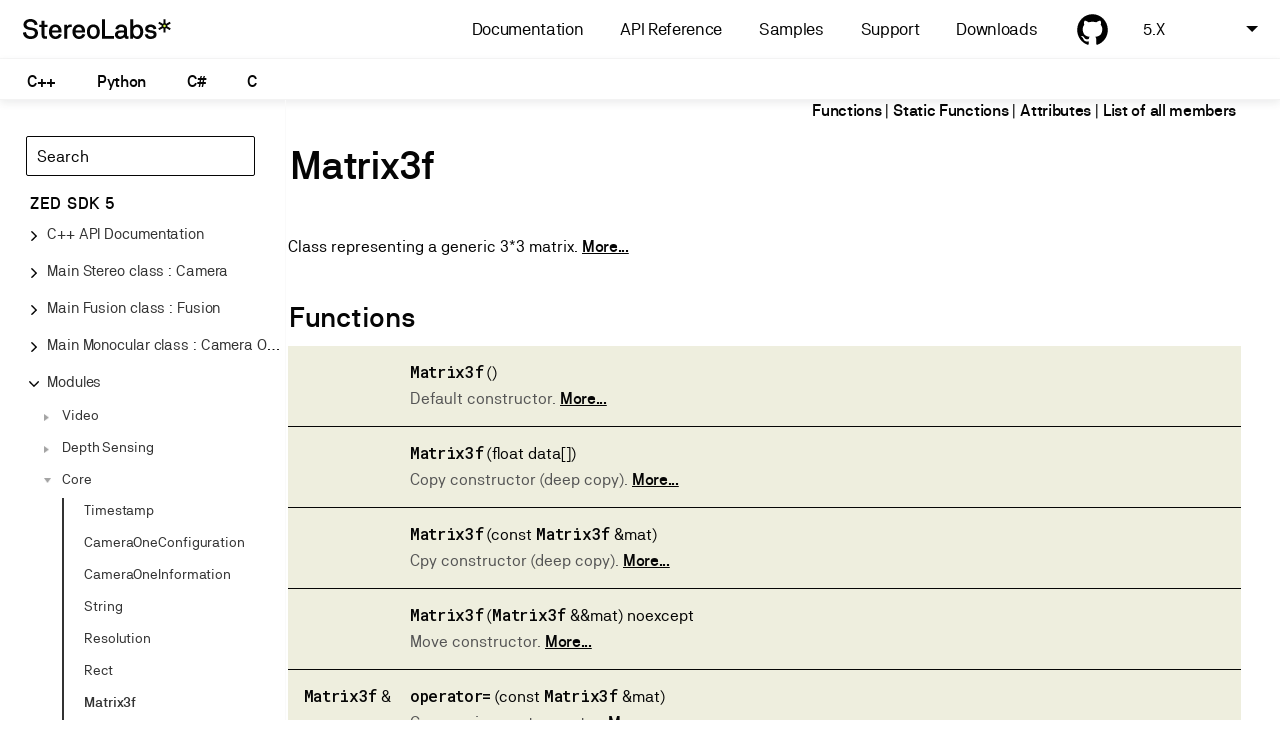

--- FILE ---
content_type: text/html; charset=utf-8
request_url: https://www.stereolabs.com/docs/api/classsl_1_1Matrix3f.html
body_size: 5523
content:
<!-- HTML header for doxygen 1.8.7-->
<!DOCTYPE html PUBLIC "-//W3C//DTD XHTML 1.0 Transitional//EN" "http://www.w3.org/TR/xhtml1/DTD/xhtml1-transitional.dtd">
<html lang="en" xmlns="http://www.w3.org/1999/xhtml">
    <head>
        <meta http-equiv="Content-Type" content="text/xhtml;charset=UTF-8"/>
        <meta name="viewport" content="width=device-width, initial-scale=1.0">
        <meta http-equiv="X-UA-Compatible" content="IE=9"/>
		<meta name="robots" content="noindex, nofollow"/>
        <meta name="generator" content="Doxygen 1.9.1"/>
        <title>Matrix3f Class Reference | API Reference | Stereolabs</title><!--END PROJECT_NAME (ZED SDK 5)-->
        <link rel=icon href=favicon.ico type=image/x-icon>
        <!-- Replacing the following comment during the deployment with a base tag to fix broken relative url (especially the imports) -->
        <base href="https://www.stereolabs.com/docs/api/" />
        <link rel="preconnect" href="https://fonts.googleapis.com">
        <link rel="preconnect" href="https://fonts.gstatic.com" crossorigin>
        <link rel="stylesheet" media="print" onload="this.onload=null;this.removeAttribute('media');" href="https://fonts.googleapis.com/css?family=Nunito+Sans:300,400,500,600,700,800&display=swap">
        <noscript><link rel="stylesheet" href="https://fonts.googleapis.com/css?family=Nunito+Sans:300,400,500,600,700,800&display=swap"></noscript>
        <link rel="stylesheet" media="print" onload="this.onload=null;this.removeAttribute('media');" href="https://fonts.googleapis.com/css?family=Roboto+Mono:300,400,500,600,700&display=swap">
        <noscript><link rel="stylesheet" href="https://fonts.googleapis.com/css?family=Roboto+Mono:300,400,500,600,700&display=swap"></noscript>
        <link rel="stylesheet" media="print" onload="this.onload=null;this.removeAttribute('media');" href="tabs.css?t=Fri Nov 7 2025 17:33:47">
        <noscript><link href="tabs.css?t=Fri Nov 7 2025 17:33:47" rel="stylesheet" type="text/css" /></noscript>
        <script type="text/javascript" src="jquery.js?t=Fri Nov 7 2025 17:33:47"></script>
        <script type="text/javascript" src="custom.js?t=Fri Nov 7 2025 17:33:47"></script>
        <script type="text/javascript" src="dynsections.js?t=Fri Nov 7 2025 17:33:47"></script>
        <link href="navtree.css" rel="stylesheet" type="text/css"/>
<script type="text/javascript" src="resize.js"></script>
<script type="text/javascript" src="navtreedata.js"></script>
<script type="text/javascript" src="navtree.js"></script>
        <link href="search/search.css" rel="stylesheet" type="text/css"/>
<script type="text/javascript" src="search/searchdata.js"></script>
<script type="text/javascript" src="search/search.js"></script>
<script type="text/javascript">
/* @license magnet:?xt=urn:btih:cf05388f2679ee054f2beb29a391d25f4e673ac3&amp;dn=gpl-2.0.txt GPL-v2 */
  $(document).ready(function() { init_search(); });
/* @license-end */
</script>
        <link rel="stylesheet" media="print" onload="this.onload=null;this.removeAttribute('media');" href="stylesheet.css?t=Fri Nov 7 2025 17:33:47">
        <noscript><link href="stylesheet.css?t=Fri Nov 7 2025 17:33:47" rel="stylesheet" type="text/css" /></noscript>
    </head>
    <body>
        <div id="top"><!-- do not remove this div, it is closed by doxygen! -->
            <div id="titlearea">
                <div id="projectlogo">
                    <a href="https://www.stereolabs.com">
                        <img src="logo_stereolabs.svg" alt="Stereolabs logo" id="logo" height="20px" width="auto">
                    </a>
                </div>
                <div id="header-links">
                    <div class="nav-links">
                        <nav>
                            <ul class="horizontal unstyled clearfix">
                                <li>
                                    <a href="https://www.stereolabs.com/docs/">Documentation</a>
                                </li>
                                <li>
                                    <a class="active" href="https://www.stereolabs.com/docs/api/">API Reference</a>
                                </li>
                                <li>
                                    <a href="https://www.stereolabs.com/docs/samples/">Samples</a>
                                </li>
                                <li>
                                    <a href="https://support.stereolabs.com/hc/en-us/">Support</a>
                                </li>
                                <li>
                                    <a href="https://www.stereolabs.com/developers/release/">Downloads</a>
                                </li>
                                <li>
                                    <a href="https://github.com/stereolabs/zed-sdk" title="GitHub">
                                    <svg width="35" height="35" viewBox="0 0 512 512">
                                        <g>
                                            <path d="M256 32C132.3 32 32 134.8 32 261.7c0 101.5 64.2 187.5 153.2 217.9 11.2 2.1 15.3-5 15.3-11.1.0-5.5-.2-19.9-.3-39.1-62.3 13.9-75.5-30.8-75.5-30.8-10.2-26.5-24.9-33.6-24.9-33.6-20.3-14.3 1.5-14 1.5-14 22.5 1.6 34.3 23.7 34.3 23.7 20 35.1 52.4 25 65.2 19.1 2-14.8 7.8-25 14.2-30.7-49.7-5.8-102-25.5-102-113.5.0-25.1 8.7-45.6 23-61.6-2.3-5.8-10-29.2 2.2-60.8.0.0 18.8-6.2 61.6 23.5 17.9-5.1 37-7.6 56.1-7.7 19 .1 38.2 2.6 56.1 7.7 42.8-29.7 61.5-23.5 61.5-23.5 12.2 31.6 4.5 55 2.2 60.8 14.3 16.1 23 36.6 23 61.6.0 88.2-52.4 107.6-102.3 113.3 8 7.1 15.2 21.1 15.2 42.5.0 30.7-.3 55.5-.3 63 0 6.1 4 13.3 15.4 11C415.9 449.1 480 363.1 480 261.7 480 134.8 379.7 32 256 32z">
                                            </path>
                                        </g>
                                    </svg>
                                    </a>
                                </li>
                            </ul>
                            </nav>
                            <td style="padding-left: 0.4cm;">
                                <!--<div id="projectname">--><!--ZED SDK 5-->
                                    <!--<span id="projectnumber"> | ZED SDK 5.1.1</span>-->
                                <!--</div>-->
                                <!--BEGIN PROJECT_BRIEF<div id="projectbrief"></div><!--END PROJECT_BRIEF-->
                            <!--</td>-->
                            <td>        <div id="MSearchBox" class="MSearchBoxInactive">
        <span class="left">
          <img id="MSearchSelect" src="search/mag_sel.svg"
               onmouseover="return searchBox.OnSearchSelectShow()"
               onmouseout="return searchBox.OnSearchSelectHide()"
               alt=""/>
          <input type="text" id="MSearchField" value="Search" accesskey="S"
               onfocus="searchBox.OnSearchFieldFocus(true)" 
               onblur="searchBox.OnSearchFieldFocus(false)" 
               onkeyup="searchBox.OnSearchFieldChange(event)"/>
          </span><span class="right">
            <a id="MSearchClose" href="javascript:searchBox.CloseResultsWindow()"><img id="MSearchCloseImg" border="0" src="search/close.svg" alt=""/></a>
          </span>
        </div>
</td>
                        </div>
                    <div id="navversion"></div>
                </div>
            </div>
            <div id="subtitlearea">
                <table cellspacing="0" cellpadding="0">
                    <tbody>
                        <tr style="height: 28px;">
                            <td id="subMenuCpp" class="nav-links nav-links-header nav-links-selected">
                                <a href="https://www.stereolabs.com/docs/api/"  >C++</a>
                            </td>
                            <td id="subMenuPython" class="nav-links nav-links-header">
                                <a href="https://www.stereolabs.com/docs/api/python/" >Python</a>
                            </td>
                            <td id="subMenuCSharp" class="nav-links nav-links-header">
                                <a href="https://www.stereolabs.com/docs/api/csharp/" >C#</a>
                            </td>
                            <td id="subMenuC" class="nav-links nav-links-header">
                                <a href="https://www.stereolabs.com/docs/api/c/" >C</a>
                            </td>
                        </tr>
                    </tbody>
                </table>
            </div>
            <!-- end header part -->
<!-- Generated by Doxygen 1.9.1 -->
<script type="text/javascript">
/* @license magnet:?xt=urn:btih:cf05388f2679ee054f2beb29a391d25f4e673ac3&amp;dn=gpl-2.0.txt GPL-v2 */
var searchBox = new SearchBox("searchBox", "search",false,'Search','.html');
/* @license-end */
</script>
</div><!-- top -->
<div id="side-nav" class="ui-resizable side-nav-resizable">
  <div id="nav-tree">
    <div id="nav-tree-contents">
      <div id="nav-sync" class="sync"></div>
    </div>
  </div>
  <div id="splitbar" style="-moz-user-select:none;" 
       class="ui-resizable-handle">
  </div>
</div>
<script type="text/javascript">
/* @license magnet:?xt=urn:btih:cf05388f2679ee054f2beb29a391d25f4e673ac3&amp;dn=gpl-2.0.txt GPL-v2 */
$(document).ready(function(){initNavTree('classsl_1_1Matrix3f.html',''); initResizable(); });
/* @license-end */
</script>
<div id="doc-content">
<!-- window showing the filter options -->
<div id="MSearchSelectWindow"
     onmouseover="return searchBox.OnSearchSelectShow()"
     onmouseout="return searchBox.OnSearchSelectHide()"
     onkeydown="return searchBox.OnSearchSelectKey(event)">
</div>

<!-- iframe showing the search results (closed by default) -->
<div id="MSearchResultsWindow">
<iframe src="javascript:void(0)" frameborder="0" 
        name="MSearchResults" id="MSearchResults">
</iframe>
</div>

<div class="header">
  <div class="summary">
<a href="#pub-methods">Functions</a> &#124;
<a href="#pub-static-methods">Static Functions</a> &#124;
<a href="#pub-attribs">Attributes</a> &#124;
<a href="classsl_1_1Matrix3f-members.html">List of all members</a>  </div>
  <div class="headertitle">
<div class="title">Matrix3f Class Reference<div class="ingroups"><a class="el" href="group__Core__group.html">Core Module</a></div></div>  </div>
</div><!--header-->
<div class="contents">

<p>Class representing a generic 3*3 matrix.  
 <a href="classsl_1_1Matrix3f.html#details">More...</a></p>
<table class="memberdecls">
<tr class="heading"><td colspan="2"><h2 class="groupheader"><a name="pub-methods"></a>
Functions</h2></td></tr>
<tr class="memitem:a96120d1a559e281507ae5ca54ca825cb"><td class="memItemLeft" align="right" valign="top">&#160;</td><td class="memItemRight" valign="bottom"><a class="el" href="classsl_1_1Matrix3f.html#a96120d1a559e281507ae5ca54ca825cb">Matrix3f</a> ()</td></tr>
<tr class="memdesc:a96120d1a559e281507ae5ca54ca825cb"><td class="mdescLeft">&#160;</td><td class="mdescRight">Default constructor.  <a href="classsl_1_1Matrix3f.html#a96120d1a559e281507ae5ca54ca825cb">More...</a><br /></td></tr>
<tr class="separator:a96120d1a559e281507ae5ca54ca825cb"><td class="memSeparator" colspan="2">&#160;</td></tr>
<tr class="memitem:a1c79d73c1ec37e1a4d397bec85d84f48"><td class="memItemLeft" align="right" valign="top">&#160;</td><td class="memItemRight" valign="bottom"><a class="el" href="classsl_1_1Matrix3f.html#a1c79d73c1ec37e1a4d397bec85d84f48">Matrix3f</a> (float data[])</td></tr>
<tr class="memdesc:a1c79d73c1ec37e1a4d397bec85d84f48"><td class="mdescLeft">&#160;</td><td class="mdescRight">Copy constructor (deep copy).  <a href="classsl_1_1Matrix3f.html#a1c79d73c1ec37e1a4d397bec85d84f48">More...</a><br /></td></tr>
<tr class="separator:a1c79d73c1ec37e1a4d397bec85d84f48"><td class="memSeparator" colspan="2">&#160;</td></tr>
<tr class="memitem:a47e73ad16e952656a5507115aab34df0"><td class="memItemLeft" align="right" valign="top">&#160;</td><td class="memItemRight" valign="bottom"><a class="el" href="classsl_1_1Matrix3f.html#a47e73ad16e952656a5507115aab34df0">Matrix3f</a> (const <a class="el" href="classsl_1_1Matrix3f.html">Matrix3f</a> &amp;mat)</td></tr>
<tr class="memdesc:a47e73ad16e952656a5507115aab34df0"><td class="mdescLeft">&#160;</td><td class="mdescRight">Cpy constructor (deep copy).  <a href="classsl_1_1Matrix3f.html#a47e73ad16e952656a5507115aab34df0">More...</a><br /></td></tr>
<tr class="separator:a47e73ad16e952656a5507115aab34df0"><td class="memSeparator" colspan="2">&#160;</td></tr>
<tr class="memitem:a6c3ba1fde87464f606270762bb1fcb4a"><td class="memItemLeft" align="right" valign="top">&#160;</td><td class="memItemRight" valign="bottom"><a class="el" href="classsl_1_1Matrix3f.html#a6c3ba1fde87464f606270762bb1fcb4a">Matrix3f</a> (<a class="el" href="classsl_1_1Matrix3f.html">Matrix3f</a> &amp;&amp;mat) noexcept</td></tr>
<tr class="memdesc:a6c3ba1fde87464f606270762bb1fcb4a"><td class="mdescLeft">&#160;</td><td class="mdescRight">Move constructor.  <a href="classsl_1_1Matrix3f.html#a6c3ba1fde87464f606270762bb1fcb4a">More...</a><br /></td></tr>
<tr class="separator:a6c3ba1fde87464f606270762bb1fcb4a"><td class="memSeparator" colspan="2">&#160;</td></tr>
<tr class="memitem:aed1c03ddbb29109adcfd392ca1ae2a60"><td class="memItemLeft" align="right" valign="top"><a class="el" href="classsl_1_1Matrix3f.html">Matrix3f</a> &amp;&#160;</td><td class="memItemRight" valign="bottom"><a class="el" href="classsl_1_1Matrix3f.html#aed1c03ddbb29109adcfd392ca1ae2a60">operator=</a> (const <a class="el" href="classsl_1_1Matrix3f.html">Matrix3f</a> &amp;mat)</td></tr>
<tr class="memdesc:aed1c03ddbb29109adcfd392ca1ae2a60"><td class="mdescLeft">&#160;</td><td class="mdescRight">Copy assignment operator.  <a href="classsl_1_1Matrix3f.html#aed1c03ddbb29109adcfd392ca1ae2a60">More...</a><br /></td></tr>
<tr class="separator:aed1c03ddbb29109adcfd392ca1ae2a60"><td class="memSeparator" colspan="2">&#160;</td></tr>
<tr class="memitem:a8d668b445a2ef00cbf34443ae95052a4"><td class="memItemLeft" align="right" valign="top"><a class="el" href="classsl_1_1Matrix3f.html">Matrix3f</a> &amp;&#160;</td><td class="memItemRight" valign="bottom"><a class="el" href="classsl_1_1Matrix3f.html#a8d668b445a2ef00cbf34443ae95052a4">operator=</a> (<a class="el" href="classsl_1_1Matrix3f.html">Matrix3f</a> &amp;&amp;mat) noexcept</td></tr>
<tr class="memdesc:a8d668b445a2ef00cbf34443ae95052a4"><td class="mdescLeft">&#160;</td><td class="mdescRight">Move assignment operator.  <a href="classsl_1_1Matrix3f.html#a8d668b445a2ef00cbf34443ae95052a4">More...</a><br /></td></tr>
<tr class="separator:a8d668b445a2ef00cbf34443ae95052a4"><td class="memSeparator" colspan="2">&#160;</td></tr>
<tr class="memitem:abf5303ddbd784a734c264c1d56aff28f"><td class="memItemLeft" align="right" valign="top"><a class="el" href="classsl_1_1Matrix3f.html">Matrix3f</a>&#160;</td><td class="memItemRight" valign="bottom"><a class="el" href="classsl_1_1Matrix3f.html#abf5303ddbd784a734c264c1d56aff28f">operator*</a> (const <a class="el" href="classsl_1_1Matrix3f.html">Matrix3f</a> &amp;mat) const</td></tr>
<tr class="memdesc:abf5303ddbd784a734c264c1d56aff28f"><td class="mdescLeft">&#160;</td><td class="mdescRight">Gives the result of the multiplication between two <a class="el" href="classsl_1_1Matrix3f.html" title="Class representing a generic 3*3 matrix.">sl::Matrix3f</a>.  <a href="classsl_1_1Matrix3f.html#abf5303ddbd784a734c264c1d56aff28f">More...</a><br /></td></tr>
<tr class="separator:abf5303ddbd784a734c264c1d56aff28f"><td class="memSeparator" colspan="2">&#160;</td></tr>
<tr class="memitem:af9e8803e206c21a02ee6a5be0c0a394e"><td class="memItemLeft" align="right" valign="top"><a class="el" href="classsl_1_1Matrix3f.html">Matrix3f</a>&#160;</td><td class="memItemRight" valign="bottom"><a class="el" href="classsl_1_1Matrix3f.html#af9e8803e206c21a02ee6a5be0c0a394e">operator*</a> (const float &amp;scalar) const</td></tr>
<tr class="memdesc:af9e8803e206c21a02ee6a5be0c0a394e"><td class="mdescLeft">&#160;</td><td class="mdescRight">Gives the result of the multiplication between a <a class="el" href="classsl_1_1Matrix3f.html" title="Class representing a generic 3*3 matrix.">sl::Matrix3f</a> and a scalar.  <a href="classsl_1_1Matrix3f.html#af9e8803e206c21a02ee6a5be0c0a394e">More...</a><br /></td></tr>
<tr class="separator:af9e8803e206c21a02ee6a5be0c0a394e"><td class="memSeparator" colspan="2">&#160;</td></tr>
<tr class="memitem:aafed0ffae59a3c1859b5b4c1e2161c5c"><td class="memItemLeft" align="right" valign="top"><a class="el" href="classsl_1_1Matrix3f.html">Matrix3f</a>&#160;</td><td class="memItemRight" valign="bottom"><a class="el" href="classsl_1_1Matrix3f.html#aafed0ffae59a3c1859b5b4c1e2161c5c">operator+</a> (const <a class="el" href="classsl_1_1Matrix3f.html">Matrix3f</a> &amp;mat) const</td></tr>
<tr class="memdesc:aafed0ffae59a3c1859b5b4c1e2161c5c"><td class="mdescLeft">&#160;</td><td class="mdescRight">Gives the result of the addition between two <a class="el" href="classsl_1_1Matrix3f.html" title="Class representing a generic 3*3 matrix.">sl::Matrix3f</a>.  <a href="classsl_1_1Matrix3f.html#aafed0ffae59a3c1859b5b4c1e2161c5c">More...</a><br /></td></tr>
<tr class="separator:aafed0ffae59a3c1859b5b4c1e2161c5c"><td class="memSeparator" colspan="2">&#160;</td></tr>
<tr class="memitem:a5791c2238e9dcb5963b1e795de1bd24a"><td class="memItemLeft" align="right" valign="top"><a class="el" href="classsl_1_1Matrix3f.html">Matrix3f</a>&#160;</td><td class="memItemRight" valign="bottom"><a class="el" href="classsl_1_1Matrix3f.html#a5791c2238e9dcb5963b1e795de1bd24a">operator+</a> (const float &amp;scalar) const</td></tr>
<tr class="memdesc:a5791c2238e9dcb5963b1e795de1bd24a"><td class="mdescLeft">&#160;</td><td class="mdescRight">Gives the result of the addition between a <a class="el" href="classsl_1_1Matrix3f.html" title="Class representing a generic 3*3 matrix.">sl::Matrix3f</a> and a scalar.  <a href="classsl_1_1Matrix3f.html#a5791c2238e9dcb5963b1e795de1bd24a">More...</a><br /></td></tr>
<tr class="separator:a5791c2238e9dcb5963b1e795de1bd24a"><td class="memSeparator" colspan="2">&#160;</td></tr>
<tr class="memitem:a83297e01e8e60e34990e02bc18061427"><td class="memItemLeft" align="right" valign="top"><a class="el" href="classsl_1_1Matrix3f.html">Matrix3f</a>&#160;</td><td class="memItemRight" valign="bottom"><a class="el" href="classsl_1_1Matrix3f.html#a83297e01e8e60e34990e02bc18061427">operator-</a> (const <a class="el" href="classsl_1_1Matrix3f.html">Matrix3f</a> &amp;mat) const</td></tr>
<tr class="memdesc:a83297e01e8e60e34990e02bc18061427"><td class="mdescLeft">&#160;</td><td class="mdescRight">Gives the result of the subtraction between two <a class="el" href="classsl_1_1Matrix3f.html" title="Class representing a generic 3*3 matrix.">sl::Matrix3f</a>.  <a href="classsl_1_1Matrix3f.html#a83297e01e8e60e34990e02bc18061427">More...</a><br /></td></tr>
<tr class="separator:a83297e01e8e60e34990e02bc18061427"><td class="memSeparator" colspan="2">&#160;</td></tr>
<tr class="memitem:aba2697c02eb989d9d214b49b88dcef63"><td class="memItemLeft" align="right" valign="top"><a class="el" href="classsl_1_1Matrix3f.html">Matrix3f</a>&#160;</td><td class="memItemRight" valign="bottom"><a class="el" href="classsl_1_1Matrix3f.html#aba2697c02eb989d9d214b49b88dcef63">operator-</a> (const float &amp;scalar) const</td></tr>
<tr class="memdesc:aba2697c02eb989d9d214b49b88dcef63"><td class="mdescLeft">&#160;</td><td class="mdescRight">Gives the result of the subtraction between a <a class="el" href="classsl_1_1Matrix3f.html" title="Class representing a generic 3*3 matrix.">sl::Matrix3f</a> and a scalar.  <a href="classsl_1_1Matrix3f.html#aba2697c02eb989d9d214b49b88dcef63">More...</a><br /></td></tr>
<tr class="separator:aba2697c02eb989d9d214b49b88dcef63"><td class="memSeparator" colspan="2">&#160;</td></tr>
<tr class="memitem:a504de44cf0ece0db23ac0f9d44050843"><td class="memItemLeft" align="right" valign="top">bool&#160;</td><td class="memItemRight" valign="bottom"><a class="el" href="classsl_1_1Matrix3f.html#a504de44cf0ece0db23ac0f9d44050843">operator==</a> (const <a class="el" href="classsl_1_1Matrix3f.html">Matrix3f</a> &amp;mat) const</td></tr>
<tr class="memdesc:a504de44cf0ece0db23ac0f9d44050843"><td class="mdescLeft">&#160;</td><td class="mdescRight">Test two <a class="el" href="classsl_1_1Matrix3f.html" title="Class representing a generic 3*3 matrix.">sl::Matrix3f</a> equality.  <a href="classsl_1_1Matrix3f.html#a504de44cf0ece0db23ac0f9d44050843">More...</a><br /></td></tr>
<tr class="separator:a504de44cf0ece0db23ac0f9d44050843"><td class="memSeparator" colspan="2">&#160;</td></tr>
<tr class="memitem:a0c9cbe40861b2e1070762ea467395152"><td class="memItemLeft" align="right" valign="top">bool&#160;</td><td class="memItemRight" valign="bottom"><a class="el" href="classsl_1_1Matrix3f.html#a0c9cbe40861b2e1070762ea467395152">operator!=</a> (const <a class="el" href="classsl_1_1Matrix3f.html">Matrix3f</a> &amp;mat) const</td></tr>
<tr class="memdesc:a0c9cbe40861b2e1070762ea467395152"><td class="mdescLeft">&#160;</td><td class="mdescRight">Test two <a class="el" href="classsl_1_1Matrix3f.html" title="Class representing a generic 3*3 matrix.">sl::Matrix3f</a> inequality.  <a href="classsl_1_1Matrix3f.html#a0c9cbe40861b2e1070762ea467395152">More...</a><br /></td></tr>
<tr class="separator:a0c9cbe40861b2e1070762ea467395152"><td class="memSeparator" colspan="2">&#160;</td></tr>
<tr class="memitem:a79427ff9580fb640002e62291006f739"><td class="memItemLeft" align="right" valign="top">float &amp;&#160;</td><td class="memItemRight" valign="bottom"><a class="el" href="classsl_1_1Matrix3f.html#a79427ff9580fb640002e62291006f739">operator()</a> (int u, int v)</td></tr>
<tr class="memdesc:a79427ff9580fb640002e62291006f739"><td class="mdescLeft">&#160;</td><td class="mdescRight">Gets access to a specific point in the <a class="el" href="classsl_1_1Matrix3f.html" title="Class representing a generic 3*3 matrix.">sl::Matrix3f</a> (read/write).  <a href="classsl_1_1Matrix3f.html#a79427ff9580fb640002e62291006f739">More...</a><br /></td></tr>
<tr class="separator:a79427ff9580fb640002e62291006f739"><td class="memSeparator" colspan="2">&#160;</td></tr>
<tr class="memitem:a319dfcab9b15963bc34b2d81160bfe60"><td class="memItemLeft" align="right" valign="top">void&#160;</td><td class="memItemRight" valign="bottom"><a class="el" href="classsl_1_1Matrix3f.html#a319dfcab9b15963bc34b2d81160bfe60">inverse</a> ()</td></tr>
<tr class="memdesc:a319dfcab9b15963bc34b2d81160bfe60"><td class="mdescLeft">&#160;</td><td class="mdescRight">Sets the <a class="el" href="classsl_1_1Matrix3f.html" title="Class representing a generic 3*3 matrix.">sl::Matrix3f</a> to its inverse.  <a href="classsl_1_1Matrix3f.html#a319dfcab9b15963bc34b2d81160bfe60">More...</a><br /></td></tr>
<tr class="separator:a319dfcab9b15963bc34b2d81160bfe60"><td class="memSeparator" colspan="2">&#160;</td></tr>
<tr class="memitem:af3a99ffb20127be48232d12260e934dc"><td class="memItemLeft" align="right" valign="top">void&#160;</td><td class="memItemRight" valign="bottom"><a class="el" href="classsl_1_1Matrix3f.html#af3a99ffb20127be48232d12260e934dc">transpose</a> ()</td></tr>
<tr class="memdesc:af3a99ffb20127be48232d12260e934dc"><td class="mdescLeft">&#160;</td><td class="mdescRight">Sets the <a class="el" href="classsl_1_1Matrix3f.html" title="Class representing a generic 3*3 matrix.">sl::Matrix3f</a> to its transpose.  <a href="classsl_1_1Matrix3f.html#af3a99ffb20127be48232d12260e934dc">More...</a><br /></td></tr>
<tr class="separator:af3a99ffb20127be48232d12260e934dc"><td class="memSeparator" colspan="2">&#160;</td></tr>
<tr class="memitem:a382e6ad7e6721b121e510959e1011be3"><td class="memItemLeft" align="right" valign="top">void&#160;</td><td class="memItemRight" valign="bottom"><a class="el" href="classsl_1_1Matrix3f.html#a382e6ad7e6721b121e510959e1011be3">setIdentity</a> ()</td></tr>
<tr class="memdesc:a382e6ad7e6721b121e510959e1011be3"><td class="mdescLeft">&#160;</td><td class="mdescRight">Sets the <a class="el" href="classsl_1_1Matrix3f.html" title="Class representing a generic 3*3 matrix.">sl::Matrix3f</a> to identity.  <a href="classsl_1_1Matrix3f.html#a382e6ad7e6721b121e510959e1011be3">More...</a><br /></td></tr>
<tr class="separator:a382e6ad7e6721b121e510959e1011be3"><td class="memSeparator" colspan="2">&#160;</td></tr>
<tr class="memitem:ac8969cb5fdb4916f259075029741e727"><td class="memItemLeft" align="right" valign="top">void&#160;</td><td class="memItemRight" valign="bottom"><a class="el" href="classsl_1_1Matrix3f.html#ac8969cb5fdb4916f259075029741e727">setZeros</a> ()</td></tr>
<tr class="memdesc:ac8969cb5fdb4916f259075029741e727"><td class="mdescLeft">&#160;</td><td class="mdescRight">Sets the <a class="el" href="classsl_1_1Matrix3f.html" title="Class representing a generic 3*3 matrix.">sl::Matrix3f</a> to zero.  <a href="classsl_1_1Matrix3f.html#ac8969cb5fdb4916f259075029741e727">More...</a><br /></td></tr>
<tr class="separator:ac8969cb5fdb4916f259075029741e727"><td class="memSeparator" colspan="2">&#160;</td></tr>
<tr class="memitem:a9effa2f05dca5a56cbb508be60a7ec17"><td class="memItemLeft" align="right" valign="top"><a class="el" href="classsl_1_1String.html">String</a>&#160;</td><td class="memItemRight" valign="bottom"><a class="el" href="classsl_1_1Matrix3f.html#a9effa2f05dca5a56cbb508be60a7ec17">getInfos</a> () const</td></tr>
<tr class="memdesc:a9effa2f05dca5a56cbb508be60a7ec17"><td class="mdescLeft">&#160;</td><td class="mdescRight">Returns the components of the <a class="el" href="classsl_1_1Matrix3f.html" title="Class representing a generic 3*3 matrix.">sl::Matrix3f</a> in a <a class="el" href="classsl_1_1String.html" title="Class defining a string.">sl::String</a>.  <a href="classsl_1_1Matrix3f.html#a9effa2f05dca5a56cbb508be60a7ec17">More...</a><br /></td></tr>
<tr class="separator:a9effa2f05dca5a56cbb508be60a7ec17"><td class="memSeparator" colspan="2">&#160;</td></tr>
</table><table class="memberdecls">
<tr class="heading"><td colspan="2"><h2 class="groupheader"><a name="pub-static-methods"></a>
Static Functions</h2></td></tr>
<tr class="memitem:afc04937228ddee58fa4d969b63234a92"><td class="memItemLeft" align="right" valign="top">static <a class="el" href="classsl_1_1Matrix3f.html">Matrix3f</a>&#160;</td><td class="memItemRight" valign="bottom"><a class="el" href="classsl_1_1Matrix3f.html#afc04937228ddee58fa4d969b63234a92">inverse</a> (const <a class="el" href="classsl_1_1Matrix3f.html">Matrix3f</a> &amp;rotation)</td></tr>
<tr class="memdesc:afc04937228ddee58fa4d969b63234a92"><td class="mdescLeft">&#160;</td><td class="mdescRight">Returns the inverse of a <a class="el" href="classsl_1_1Matrix3f.html" title="Class representing a generic 3*3 matrix.">sl::Matrix3f</a>.  <a href="classsl_1_1Matrix3f.html#afc04937228ddee58fa4d969b63234a92">More...</a><br /></td></tr>
<tr class="separator:afc04937228ddee58fa4d969b63234a92"><td class="memSeparator" colspan="2">&#160;</td></tr>
<tr class="memitem:afe080269a879c09e1239fe49739de1bc"><td class="memItemLeft" align="right" valign="top">static <a class="el" href="classsl_1_1Matrix3f.html">Matrix3f</a>&#160;</td><td class="memItemRight" valign="bottom"><a class="el" href="classsl_1_1Matrix3f.html#afe080269a879c09e1239fe49739de1bc">transpose</a> (const <a class="el" href="classsl_1_1Matrix3f.html">Matrix3f</a> &amp;rotation)</td></tr>
<tr class="memdesc:afe080269a879c09e1239fe49739de1bc"><td class="mdescLeft">&#160;</td><td class="mdescRight">Returns the transpose of a <a class="el" href="classsl_1_1Matrix3f.html" title="Class representing a generic 3*3 matrix.">sl::Matrix3f</a>.  <a href="classsl_1_1Matrix3f.html#afe080269a879c09e1239fe49739de1bc">More...</a><br /></td></tr>
<tr class="separator:afe080269a879c09e1239fe49739de1bc"><td class="memSeparator" colspan="2">&#160;</td></tr>
<tr class="memitem:a62c6788f515077d7b09ae2b96948b8d9"><td class="memItemLeft" align="right" valign="top">static <a class="el" href="classsl_1_1Matrix3f.html">Matrix3f</a>&#160;</td><td class="memItemRight" valign="bottom"><a class="el" href="classsl_1_1Matrix3f.html#a62c6788f515077d7b09ae2b96948b8d9">identity</a> ()</td></tr>
<tr class="memdesc:a62c6788f515077d7b09ae2b96948b8d9"><td class="mdescLeft">&#160;</td><td class="mdescRight">Creates an identity <a class="el" href="classsl_1_1Matrix3f.html" title="Class representing a generic 3*3 matrix.">sl::Matrix3f</a>.  <a href="classsl_1_1Matrix3f.html#a62c6788f515077d7b09ae2b96948b8d9">More...</a><br /></td></tr>
<tr class="separator:a62c6788f515077d7b09ae2b96948b8d9"><td class="memSeparator" colspan="2">&#160;</td></tr>
<tr class="memitem:a4bdebf9a1db7d620014771c45df35132"><td class="memItemLeft" align="right" valign="top">static <a class="el" href="classsl_1_1Matrix3f.html">Matrix3f</a>&#160;</td><td class="memItemRight" valign="bottom"><a class="el" href="classsl_1_1Matrix3f.html#a4bdebf9a1db7d620014771c45df35132">zeros</a> ()</td></tr>
<tr class="memdesc:a4bdebf9a1db7d620014771c45df35132"><td class="mdescLeft">&#160;</td><td class="mdescRight">Creates a <a class="el" href="classsl_1_1Matrix3f.html" title="Class representing a generic 3*3 matrix.">sl::Matrix3f</a> filled with zeros.  <a href="classsl_1_1Matrix3f.html#a4bdebf9a1db7d620014771c45df35132">More...</a><br /></td></tr>
<tr class="separator:a4bdebf9a1db7d620014771c45df35132"><td class="memSeparator" colspan="2">&#160;</td></tr>
</table><table class="memberdecls">
<tr class="heading"><td colspan="2"><h2 class="groupheader"><a name="pub-attribs"></a>
Attributes</h2></td></tr>
<tr class="memitem:ae2ff67f0e4f1087845099b27b00281bb"><td class="memItemLeft" align="right" valign="top"><a class="el" href="classsl_1_1String.html">String</a>&#160;</td><td class="memItemRight" valign="bottom"><a class="el" href="classsl_1_1Matrix3f.html#ae2ff67f0e4f1087845099b27b00281bb">matrix_name</a></td></tr>
<tr class="memdesc:ae2ff67f0e4f1087845099b27b00281bb"><td class="mdescLeft">&#160;</td><td class="mdescRight">Name of the matrix (optional).  <a href="classsl_1_1Matrix3f.html#ae2ff67f0e4f1087845099b27b00281bb">More...</a><br /></td></tr>
<tr class="separator:ae2ff67f0e4f1087845099b27b00281bb"><td class="memSeparator" colspan="2">&#160;</td></tr>
</table>
<a name="details" id="details"></a><h2 class="groupheader">Detailed Description</h2>
<div class="textblock"><p>Class representing a generic 3*3 matrix. </p>
<p>It is defined in a row-major order, it means that, in the value buffer, the entire first row is stored first, followed by the entire second row, and so on. <br  />
 The data value of the matrix can be accessed with the 'r' ptr or by element attribute. | | | | |--&mdash;|--&mdash;|--&mdash;| | r00 | r01 | r02 | | r10 | r11 | r12 | | r20 | r21 | r22 | </p>
</div><h2 class="groupheader">Constructor and Destructor</h2>
<a id="a96120d1a559e281507ae5ca54ca825cb"></a>
<h2 class="memtitle"><span class="permalink"><a href="#a96120d1a559e281507ae5ca54ca825cb">&#9670;&nbsp;</a></span>Matrix3f() <span class="overload">[1/4]</span></h2>

<div class="memitem">
<div class="memproto">
      <table class="memname">
        <tr>
          <td class="memname"><a class="el" href="classsl_1_1Matrix3f.html">Matrix3f</a> </td>
          <td>(</td>
          <td class="paramname"></td><td>)</td>
          <td></td>
        </tr>
      </table>
</div><div class="memdoc">

<p>Default constructor. </p>

</div>
</div>
<a id="a1c79d73c1ec37e1a4d397bec85d84f48"></a>
<h2 class="memtitle"><span class="permalink"><a href="#a1c79d73c1ec37e1a4d397bec85d84f48">&#9670;&nbsp;</a></span>Matrix3f() <span class="overload">[2/4]</span></h2>

<div class="memitem">
<div class="memproto">
      <table class="memname">
        <tr>
          <td class="memname"><a class="el" href="classsl_1_1Matrix3f.html">Matrix3f</a> </td>
          <td>(</td>
          <td class="paramtype">float&#160;</td>
          <td class="paramname"><em>data</em>[]</td><td>)</td>
          <td></td>
        </tr>
      </table>
</div><div class="memdoc">

<p>Copy constructor (deep copy). </p>

</div>
</div>
<a id="a47e73ad16e952656a5507115aab34df0"></a>
<h2 class="memtitle"><span class="permalink"><a href="#a47e73ad16e952656a5507115aab34df0">&#9670;&nbsp;</a></span>Matrix3f() <span class="overload">[3/4]</span></h2>

<div class="memitem">
<div class="memproto">
      <table class="memname">
        <tr>
          <td class="memname"><a class="el" href="classsl_1_1Matrix3f.html">Matrix3f</a> </td>
          <td>(</td>
          <td class="paramtype">const <a class="el" href="classsl_1_1Matrix3f.html">Matrix3f</a> &amp;&#160;</td>
          <td class="paramname"><em>mat</em></td><td>)</td>
          <td></td>
        </tr>
      </table>
</div><div class="memdoc">

<p>Cpy constructor (deep copy). </p>
<dl class="params"><dt>Parameters</dt><dd>
  <table class="params">
    <tr><td class="paramname">mat</td><td>: <a class="el" href="classsl_1_1Matrix3f.html" title="Class representing a generic 3*3 matrix.">sl::Matrix3f</a> to copy. </td></tr>
  </table>
  </dd>
</dl>

</div>
</div>
<a id="a6c3ba1fde87464f606270762bb1fcb4a"></a>
<h2 class="memtitle"><span class="permalink"><a href="#a6c3ba1fde87464f606270762bb1fcb4a">&#9670;&nbsp;</a></span>Matrix3f() <span class="overload">[4/4]</span></h2>

<div class="memitem">
<div class="memproto">
<table class="mlabels">
  <tr>
  <td class="mlabels-left">
      <table class="memname">
        <tr>
          <td class="memname"><a class="el" href="classsl_1_1Matrix3f.html">Matrix3f</a> </td>
          <td>(</td>
          <td class="paramtype"><a class="el" href="classsl_1_1Matrix3f.html">Matrix3f</a> &amp;&amp;&#160;</td>
          <td class="paramname"><em>mat</em></td><td>)</td>
          <td></td>
        </tr>
      </table>
  </td>
  <td class="mlabels-right">
<span class="mlabels"><span class="mlabel">noexcept</span></span>  </td>
  </tr>
</table>
</div><div class="memdoc">

<p>Move constructor. </p>
<dl class="params"><dt>Parameters</dt><dd>
  <table class="params">
    <tr><td class="paramname">mat</td><td>: <a class="el" href="classsl_1_1Matrix3f.html" title="Class representing a generic 3*3 matrix.">sl::Matrix3f</a> to move. </td></tr>
  </table>
  </dd>
</dl>

</div>
</div>
<h2 class="groupheader">Functions</h2>
<a id="aed1c03ddbb29109adcfd392ca1ae2a60"></a>
<h2 class="memtitle"><span class="permalink"><a href="#aed1c03ddbb29109adcfd392ca1ae2a60">&#9670;&nbsp;</a></span>operator=() <span class="overload">[1/2]</span></h2>

<div class="memitem">
<div class="memproto">
      <table class="memname">
        <tr>
          <td class="memname"><a class="el" href="classsl_1_1Matrix3f.html">Matrix3f</a>&amp; operator= </td>
          <td>(</td>
          <td class="paramtype">const <a class="el" href="classsl_1_1Matrix3f.html">Matrix3f</a> &amp;&#160;</td>
          <td class="paramname"><em>mat</em></td><td>)</td>
          <td></td>
        </tr>
      </table>
</div><div class="memdoc">

<p>Copy assignment operator. </p>

</div>
</div>
<a id="a8d668b445a2ef00cbf34443ae95052a4"></a>
<h2 class="memtitle"><span class="permalink"><a href="#a8d668b445a2ef00cbf34443ae95052a4">&#9670;&nbsp;</a></span>operator=() <span class="overload">[2/2]</span></h2>

<div class="memitem">
<div class="memproto">
<table class="mlabels">
  <tr>
  <td class="mlabels-left">
      <table class="memname">
        <tr>
          <td class="memname"><a class="el" href="classsl_1_1Matrix3f.html">Matrix3f</a>&amp; operator= </td>
          <td>(</td>
          <td class="paramtype"><a class="el" href="classsl_1_1Matrix3f.html">Matrix3f</a> &amp;&amp;&#160;</td>
          <td class="paramname"><em>mat</em></td><td>)</td>
          <td></td>
        </tr>
      </table>
  </td>
  <td class="mlabels-right">
<span class="mlabels"><span class="mlabel">noexcept</span></span>  </td>
  </tr>
</table>
</div><div class="memdoc">

<p>Move assignment operator. </p>

</div>
</div>
<a id="abf5303ddbd784a734c264c1d56aff28f"></a>
<h2 class="memtitle"><span class="permalink"><a href="#abf5303ddbd784a734c264c1d56aff28f">&#9670;&nbsp;</a></span>operator*() <span class="overload">[1/2]</span></h2>

<div class="memitem">
<div class="memproto">
      <table class="memname">
        <tr>
          <td class="memname"><a class="el" href="classsl_1_1Matrix3f.html">Matrix3f</a> operator* </td>
          <td>(</td>
          <td class="paramtype">const <a class="el" href="classsl_1_1Matrix3f.html">Matrix3f</a> &amp;&#160;</td>
          <td class="paramname"><em>mat</em></td><td>)</td>
          <td> const</td>
        </tr>
      </table>
</div><div class="memdoc">

<p>Gives the result of the multiplication between two <a class="el" href="classsl_1_1Matrix3f.html" title="Class representing a generic 3*3 matrix.">sl::Matrix3f</a>. </p>

</div>
</div>
<a id="af9e8803e206c21a02ee6a5be0c0a394e"></a>
<h2 class="memtitle"><span class="permalink"><a href="#af9e8803e206c21a02ee6a5be0c0a394e">&#9670;&nbsp;</a></span>operator*() <span class="overload">[2/2]</span></h2>

<div class="memitem">
<div class="memproto">
      <table class="memname">
        <tr>
          <td class="memname"><a class="el" href="classsl_1_1Matrix3f.html">Matrix3f</a> operator* </td>
          <td>(</td>
          <td class="paramtype">const float &amp;&#160;</td>
          <td class="paramname"><em>scalar</em></td><td>)</td>
          <td> const</td>
        </tr>
      </table>
</div><div class="memdoc">

<p>Gives the result of the multiplication between a <a class="el" href="classsl_1_1Matrix3f.html" title="Class representing a generic 3*3 matrix.">sl::Matrix3f</a> and a scalar. </p>

</div>
</div>
<a id="aafed0ffae59a3c1859b5b4c1e2161c5c"></a>
<h2 class="memtitle"><span class="permalink"><a href="#aafed0ffae59a3c1859b5b4c1e2161c5c">&#9670;&nbsp;</a></span>operator+() <span class="overload">[1/2]</span></h2>

<div class="memitem">
<div class="memproto">
      <table class="memname">
        <tr>
          <td class="memname"><a class="el" href="classsl_1_1Matrix3f.html">Matrix3f</a> operator+ </td>
          <td>(</td>
          <td class="paramtype">const <a class="el" href="classsl_1_1Matrix3f.html">Matrix3f</a> &amp;&#160;</td>
          <td class="paramname"><em>mat</em></td><td>)</td>
          <td> const</td>
        </tr>
      </table>
</div><div class="memdoc">

<p>Gives the result of the addition between two <a class="el" href="classsl_1_1Matrix3f.html" title="Class representing a generic 3*3 matrix.">sl::Matrix3f</a>. </p>

</div>
</div>
<a id="a5791c2238e9dcb5963b1e795de1bd24a"></a>
<h2 class="memtitle"><span class="permalink"><a href="#a5791c2238e9dcb5963b1e795de1bd24a">&#9670;&nbsp;</a></span>operator+() <span class="overload">[2/2]</span></h2>

<div class="memitem">
<div class="memproto">
      <table class="memname">
        <tr>
          <td class="memname"><a class="el" href="classsl_1_1Matrix3f.html">Matrix3f</a> operator+ </td>
          <td>(</td>
          <td class="paramtype">const float &amp;&#160;</td>
          <td class="paramname"><em>scalar</em></td><td>)</td>
          <td> const</td>
        </tr>
      </table>
</div><div class="memdoc">

<p>Gives the result of the addition between a <a class="el" href="classsl_1_1Matrix3f.html" title="Class representing a generic 3*3 matrix.">sl::Matrix3f</a> and a scalar. </p>

</div>
</div>
<a id="a83297e01e8e60e34990e02bc18061427"></a>
<h2 class="memtitle"><span class="permalink"><a href="#a83297e01e8e60e34990e02bc18061427">&#9670;&nbsp;</a></span>operator-() <span class="overload">[1/2]</span></h2>

<div class="memitem">
<div class="memproto">
      <table class="memname">
        <tr>
          <td class="memname"><a class="el" href="classsl_1_1Matrix3f.html">Matrix3f</a> operator- </td>
          <td>(</td>
          <td class="paramtype">const <a class="el" href="classsl_1_1Matrix3f.html">Matrix3f</a> &amp;&#160;</td>
          <td class="paramname"><em>mat</em></td><td>)</td>
          <td> const</td>
        </tr>
      </table>
</div><div class="memdoc">

<p>Gives the result of the subtraction between two <a class="el" href="classsl_1_1Matrix3f.html" title="Class representing a generic 3*3 matrix.">sl::Matrix3f</a>. </p>

</div>
</div>
<a id="aba2697c02eb989d9d214b49b88dcef63"></a>
<h2 class="memtitle"><span class="permalink"><a href="#aba2697c02eb989d9d214b49b88dcef63">&#9670;&nbsp;</a></span>operator-() <span class="overload">[2/2]</span></h2>

<div class="memitem">
<div class="memproto">
      <table class="memname">
        <tr>
          <td class="memname"><a class="el" href="classsl_1_1Matrix3f.html">Matrix3f</a> operator- </td>
          <td>(</td>
          <td class="paramtype">const float &amp;&#160;</td>
          <td class="paramname"><em>scalar</em></td><td>)</td>
          <td> const</td>
        </tr>
      </table>
</div><div class="memdoc">

<p>Gives the result of the subtraction between a <a class="el" href="classsl_1_1Matrix3f.html" title="Class representing a generic 3*3 matrix.">sl::Matrix3f</a> and a scalar. </p>

</div>
</div>
<a id="a504de44cf0ece0db23ac0f9d44050843"></a>
<h2 class="memtitle"><span class="permalink"><a href="#a504de44cf0ece0db23ac0f9d44050843">&#9670;&nbsp;</a></span>operator==()</h2>

<div class="memitem">
<div class="memproto">
      <table class="memname">
        <tr>
          <td class="memname">bool operator== </td>
          <td>(</td>
          <td class="paramtype">const <a class="el" href="classsl_1_1Matrix3f.html">Matrix3f</a> &amp;&#160;</td>
          <td class="paramname"><em>mat</em></td><td>)</td>
          <td> const</td>
        </tr>
      </table>
</div><div class="memdoc">

<p>Test two <a class="el" href="classsl_1_1Matrix3f.html" title="Class representing a generic 3*3 matrix.">sl::Matrix3f</a> equality. </p>

</div>
</div>
<a id="a0c9cbe40861b2e1070762ea467395152"></a>
<h2 class="memtitle"><span class="permalink"><a href="#a0c9cbe40861b2e1070762ea467395152">&#9670;&nbsp;</a></span>operator!=()</h2>

<div class="memitem">
<div class="memproto">
      <table class="memname">
        <tr>
          <td class="memname">bool operator!= </td>
          <td>(</td>
          <td class="paramtype">const <a class="el" href="classsl_1_1Matrix3f.html">Matrix3f</a> &amp;&#160;</td>
          <td class="paramname"><em>mat</em></td><td>)</td>
          <td> const</td>
        </tr>
      </table>
</div><div class="memdoc">

<p>Test two <a class="el" href="classsl_1_1Matrix3f.html" title="Class representing a generic 3*3 matrix.">sl::Matrix3f</a> inequality. </p>

</div>
</div>
<a id="a79427ff9580fb640002e62291006f739"></a>
<h2 class="memtitle"><span class="permalink"><a href="#a79427ff9580fb640002e62291006f739">&#9670;&nbsp;</a></span>operator()()</h2>

<div class="memitem">
<div class="memproto">
      <table class="memname">
        <tr>
          <td class="memname">float&amp; operator() </td>
          <td>(</td>
          <td class="paramtype">int&#160;</td>
          <td class="paramname"><em>u</em>, </td>
        </tr>
        <tr>
          <td class="paramkey"></td>
          <td></td>
          <td class="paramtype">int&#160;</td>
          <td class="paramname"><em>v</em>&#160;</td>
        </tr>
        <tr>
          <td></td>
          <td>)</td>
          <td></td><td></td>
        </tr>
      </table>
</div><div class="memdoc">

<p>Gets access to a specific point in the <a class="el" href="classsl_1_1Matrix3f.html" title="Class representing a generic 3*3 matrix.">sl::Matrix3f</a> (read/write). </p>
<dl class="params"><dt>Parameters</dt><dd>
  <table class="params">
    <tr><td class="paramname">u</td><td>: Row to get the value from. </td></tr>
    <tr><td class="paramname">v</td><td>: Column to get the value from. </td></tr>
  </table>
  </dd>
</dl>
<dl class="section return"><dt>Returns</dt><dd>The value at the u, v coordinates. </dd></dl>

</div>
</div>
<a id="a319dfcab9b15963bc34b2d81160bfe60"></a>
<h2 class="memtitle"><span class="permalink"><a href="#a319dfcab9b15963bc34b2d81160bfe60">&#9670;&nbsp;</a></span>inverse() <span class="overload">[1/2]</span></h2>

<div class="memitem">
<div class="memproto">
      <table class="memname">
        <tr>
          <td class="memname">void inverse </td>
          <td>(</td>
          <td class="paramname"></td><td>)</td>
          <td></td>
        </tr>
      </table>
</div><div class="memdoc">

<p>Sets the <a class="el" href="classsl_1_1Matrix3f.html" title="Class representing a generic 3*3 matrix.">sl::Matrix3f</a> to its inverse. </p>

</div>
</div>
<a id="afc04937228ddee58fa4d969b63234a92"></a>
<h2 class="memtitle"><span class="permalink"><a href="#afc04937228ddee58fa4d969b63234a92">&#9670;&nbsp;</a></span>inverse() <span class="overload">[2/2]</span></h2>

<div class="memitem">
<div class="memproto">
<table class="mlabels">
  <tr>
  <td class="mlabels-left">
      <table class="memname">
        <tr>
          <td class="memname">static <a class="el" href="classsl_1_1Matrix3f.html">Matrix3f</a> inverse </td>
          <td>(</td>
          <td class="paramtype">const <a class="el" href="classsl_1_1Matrix3f.html">Matrix3f</a> &amp;&#160;</td>
          <td class="paramname"><em>rotation</em></td><td>)</td>
          <td></td>
        </tr>
      </table>
  </td>
  <td class="mlabels-right">
<span class="mlabels"><span class="mlabel">static</span></span>  </td>
  </tr>
</table>
</div><div class="memdoc">

<p>Returns the inverse of a <a class="el" href="classsl_1_1Matrix3f.html" title="Class representing a generic 3*3 matrix.">sl::Matrix3f</a>. </p>
<dl class="params"><dt>Parameters</dt><dd>
  <table class="params">
    <tr><td class="paramname">rotation</td><td>: <a class="el" href="classsl_1_1Matrix3f.html" title="Class representing a generic 3*3 matrix.">sl::Matrix3f</a> to compute the inverse from. </td></tr>
  </table>
  </dd>
</dl>
<dl class="section return"><dt>Returns</dt><dd>The inverse of the <a class="el" href="classsl_1_1Matrix3f.html" title="Class representing a generic 3*3 matrix.">sl::Matrix3f</a> given as input. </dd></dl>

</div>
</div>
<a id="af3a99ffb20127be48232d12260e934dc"></a>
<h2 class="memtitle"><span class="permalink"><a href="#af3a99ffb20127be48232d12260e934dc">&#9670;&nbsp;</a></span>transpose() <span class="overload">[1/2]</span></h2>

<div class="memitem">
<div class="memproto">
      <table class="memname">
        <tr>
          <td class="memname">void transpose </td>
          <td>(</td>
          <td class="paramname"></td><td>)</td>
          <td></td>
        </tr>
      </table>
</div><div class="memdoc">

<p>Sets the <a class="el" href="classsl_1_1Matrix3f.html" title="Class representing a generic 3*3 matrix.">sl::Matrix3f</a> to its transpose. </p>

</div>
</div>
<a id="afe080269a879c09e1239fe49739de1bc"></a>
<h2 class="memtitle"><span class="permalink"><a href="#afe080269a879c09e1239fe49739de1bc">&#9670;&nbsp;</a></span>transpose() <span class="overload">[2/2]</span></h2>

<div class="memitem">
<div class="memproto">
<table class="mlabels">
  <tr>
  <td class="mlabels-left">
      <table class="memname">
        <tr>
          <td class="memname">static <a class="el" href="classsl_1_1Matrix3f.html">Matrix3f</a> transpose </td>
          <td>(</td>
          <td class="paramtype">const <a class="el" href="classsl_1_1Matrix3f.html">Matrix3f</a> &amp;&#160;</td>
          <td class="paramname"><em>rotation</em></td><td>)</td>
          <td></td>
        </tr>
      </table>
  </td>
  <td class="mlabels-right">
<span class="mlabels"><span class="mlabel">static</span></span>  </td>
  </tr>
</table>
</div><div class="memdoc">

<p>Returns the transpose of a <a class="el" href="classsl_1_1Matrix3f.html" title="Class representing a generic 3*3 matrix.">sl::Matrix3f</a>. </p>
<dl class="params"><dt>Parameters</dt><dd>
  <table class="params">
    <tr><td class="paramname">rotation</td><td>: <a class="el" href="classsl_1_1Matrix3f.html" title="Class representing a generic 3*3 matrix.">sl::Matrix3f</a> to compute the transpose from. </td></tr>
  </table>
  </dd>
</dl>
<dl class="section return"><dt>Returns</dt><dd>The transpose of the <a class="el" href="classsl_1_1Matrix3f.html" title="Class representing a generic 3*3 matrix.">sl::Matrix3f</a> given as input. </dd></dl>

</div>
</div>
<a id="a382e6ad7e6721b121e510959e1011be3"></a>
<h2 class="memtitle"><span class="permalink"><a href="#a382e6ad7e6721b121e510959e1011be3">&#9670;&nbsp;</a></span>setIdentity()</h2>

<div class="memitem">
<div class="memproto">
      <table class="memname">
        <tr>
          <td class="memname">void setIdentity </td>
          <td>(</td>
          <td class="paramname"></td><td>)</td>
          <td></td>
        </tr>
      </table>
</div><div class="memdoc">

<p>Sets the <a class="el" href="classsl_1_1Matrix3f.html" title="Class representing a generic 3*3 matrix.">sl::Matrix3f</a> to identity. </p>

</div>
</div>
<a id="a62c6788f515077d7b09ae2b96948b8d9"></a>
<h2 class="memtitle"><span class="permalink"><a href="#a62c6788f515077d7b09ae2b96948b8d9">&#9670;&nbsp;</a></span>identity()</h2>

<div class="memitem">
<div class="memproto">
<table class="mlabels">
  <tr>
  <td class="mlabels-left">
      <table class="memname">
        <tr>
          <td class="memname">static <a class="el" href="classsl_1_1Matrix3f.html">Matrix3f</a> identity </td>
          <td>(</td>
          <td class="paramname"></td><td>)</td>
          <td></td>
        </tr>
      </table>
  </td>
  <td class="mlabels-right">
<span class="mlabels"><span class="mlabel">static</span></span>  </td>
  </tr>
</table>
</div><div class="memdoc">

<p>Creates an identity <a class="el" href="classsl_1_1Matrix3f.html" title="Class representing a generic 3*3 matrix.">sl::Matrix3f</a>. </p>
<dl class="section return"><dt>Returns</dt><dd>A <a class="el" href="classsl_1_1Matrix3f.html" title="Class representing a generic 3*3 matrix.">sl::Matrix3f</a> set to identity. </dd></dl>

</div>
</div>
<a id="ac8969cb5fdb4916f259075029741e727"></a>
<h2 class="memtitle"><span class="permalink"><a href="#ac8969cb5fdb4916f259075029741e727">&#9670;&nbsp;</a></span>setZeros()</h2>

<div class="memitem">
<div class="memproto">
      <table class="memname">
        <tr>
          <td class="memname">void setZeros </td>
          <td>(</td>
          <td class="paramname"></td><td>)</td>
          <td></td>
        </tr>
      </table>
</div><div class="memdoc">

<p>Sets the <a class="el" href="classsl_1_1Matrix3f.html" title="Class representing a generic 3*3 matrix.">sl::Matrix3f</a> to zero. </p>

</div>
</div>
<a id="a4bdebf9a1db7d620014771c45df35132"></a>
<h2 class="memtitle"><span class="permalink"><a href="#a4bdebf9a1db7d620014771c45df35132">&#9670;&nbsp;</a></span>zeros()</h2>

<div class="memitem">
<div class="memproto">
<table class="mlabels">
  <tr>
  <td class="mlabels-left">
      <table class="memname">
        <tr>
          <td class="memname">static <a class="el" href="classsl_1_1Matrix3f.html">Matrix3f</a> zeros </td>
          <td>(</td>
          <td class="paramname"></td><td>)</td>
          <td></td>
        </tr>
      </table>
  </td>
  <td class="mlabels-right">
<span class="mlabels"><span class="mlabel">static</span></span>  </td>
  </tr>
</table>
</div><div class="memdoc">

<p>Creates a <a class="el" href="classsl_1_1Matrix3f.html" title="Class representing a generic 3*3 matrix.">sl::Matrix3f</a> filled with zeros. </p>
<dl class="section return"><dt>Returns</dt><dd>A <a class="el" href="classsl_1_1Matrix3f.html" title="Class representing a generic 3*3 matrix.">sl::Matrix3f</a> filled with zeros. </dd></dl>

</div>
</div>
<a id="a9effa2f05dca5a56cbb508be60a7ec17"></a>
<h2 class="memtitle"><span class="permalink"><a href="#a9effa2f05dca5a56cbb508be60a7ec17">&#9670;&nbsp;</a></span>getInfos()</h2>

<div class="memitem">
<div class="memproto">
      <table class="memname">
        <tr>
          <td class="memname"><a class="el" href="classsl_1_1String.html">String</a> getInfos </td>
          <td>(</td>
          <td class="paramname"></td><td>)</td>
          <td> const</td>
        </tr>
      </table>
</div><div class="memdoc">

<p>Returns the components of the <a class="el" href="classsl_1_1Matrix3f.html" title="Class representing a generic 3*3 matrix.">sl::Matrix3f</a> in a <a class="el" href="classsl_1_1String.html" title="Class defining a string.">sl::String</a>. </p>
<dl class="section return"><dt>Returns</dt><dd>A <a class="el" href="classsl_1_1String.html" title="Class defining a string.">sl::String</a> containing the components of the current <a class="el" href="classsl_1_1Matrix3f.html" title="Class representing a generic 3*3 matrix.">sl::Matrix3f</a>. </dd></dl>

</div>
</div>
<h2 class="groupheader">Variables</h2>
<a id="ae2ff67f0e4f1087845099b27b00281bb"></a>
<h2 class="memtitle"><span class="permalink"><a href="#ae2ff67f0e4f1087845099b27b00281bb">&#9670;&nbsp;</a></span>matrix_name</h2>

<div class="memitem">
<div class="memproto">
      <table class="memname">
        <tr>
          <td class="memname"><a class="el" href="classsl_1_1String.html">String</a> matrix_name</td>
        </tr>
      </table>
</div><div class="memdoc">

<p>Name of the matrix (optional). </p>

</div>
</div>
</div><!-- contents -->
</div><!-- doc-content -->


--- FILE ---
content_type: text/css
request_url: https://www.stereolabs.com/docs/api/stylesheet.css?t=Fri%20Nov%207%202025%2017:33:47
body_size: 7940
content:
/* The standard CSS for doxygen 1.8.7 */
:root {
    --sl-pearl: #f2f2f2;
    --sl-ash: #6b6b6b;
    --sl-soil: #191919;

    --sl-juniper: #98ae95;
    --sl-glow: #eeeede;

    --sl-lime: #d9ff42;
    --sl-demo-pink: #f79a9a;
    --sl-demo-blue: #40a3ff;
    --sl-light-yellow: #ffffb0;
    --sl-demo-green: #43ff3f;
    --sl-demo-red: #ff6464;

    --header-color: #050505;
    --body-color: #050505;
}

html {
    overflow: hidden;
}

body, table, div, p, dl {	
	font-family: 'NB Akademie Pro', 'Nunito Sans', Helvetica, Arial;
    font-weight: 400;
    font-size: 16px;
    line-height: 21px;
    -webkit-font-smoothing: antialiased;
    -moz-osx-font-smoothing: grayscale;
    color: var(--body-color) !important;
    text-rendering: optimizeLegibility;
}

#doc-content .header,
#doc-content .contents
{
    max-width: 990px;
    margin: auto;
    padding-left: 2rem;
    padding-right: 2rem;
    padding-bottom: 20px;
}

.PageDoc div {
    overflow: auto;
}

/* @group Heading Levels */

h1.groupheader {
    font-size: 150%;
}

.title {
    margin: 40px 2px;
	margin-bottom:10px;
    font-size: 40px;
    line-height: 40px;
    font-weight: 500 !important;
    color: var(--header-color) !important;
    letter-spacing: -0.03em;
    overflow: unset !important;
}

h2.groupheader {
    /*border-bottom: 1px solid #bdc3c7;
    color: #19526E;*/
    margin-top: 1.75em;
    padding-top: 8px;
    padding-bottom: 4px;
    width: 100%;
    font-weight: 500 !important;
    font-size: 28px !important;
    color: var(--body-color) !important;
    line-height: 1.2em;
    letter-spacing: -0.01em;
}

h3.groupheader {
    font-size: 100%;
}

h1, h2, h3, h4, h5, h6 {
    -webkit-transition: text-shadow 0.5s linear;
    -moz-transition: text-shadow 0.5s linear;
    -ms-transition: text-shadow 0.5s linear;
    -o-transition: text-shadow 0.5s linear;
    transition: text-shadow 0.5s linear;
    margin-right: 15px;
}

h1.glow, h2.glow, h3.glow, h4.glow, h5.glow, h6.glow {
    /*text-shadow: 0 0 15px #19b5ec;*/
}

td {
    font-weight: normal;
}

dt {
    font-weight: bold;
	padding-top: 7px;
	padding-bottom: 5px;
}
.reference{
	margin-top:30px;
}

div.multicol {
    -moz-column-gap: 1em;
    -webkit-column-gap: 1em;
    -moz-column-count: 3;
    -webkit-column-count: 3;
}

p.startli, p.startdd {
    margin-top: 2px;
}

p.starttd {
    margin-top: 0px;
}

p.endli {
    margin-bottom: 0px;
}

p.enddd {
    margin-bottom: 4px;
}

p.endtd {
    margin-bottom: 2px;
}

/* @end */

caption {
    font-weight: bold;
}

span.legend {
    font-size: 70%;
    text-align: center;
}

h3.version {
    font-size: 90%;
    text-align: center;
}

div.qindex, div.navtab{
    background-color: #E3F1F8;
    border: 1px solid #7EC0E1;
    text-align: center;
}

div.qindex, div.navpath {
    width: 100%;
    line-height: 140%;
}

div.navtab {
    margin-right: 15px;
}

/* @group Link Styling */

a {
    color: var(--body-color);
    font-size: 16px;
    font-weight: 500;
    line-height: 21px;
    letter-spacing: -0.02em;
    text-decoration: none;
}

.contents a:visited {
    /*color: #7b7bc4;*/
}

a:hover {
    text-decoration: underline;
}

a.qindex {
    font-weight: bold;
}

a.qindexHL {
    font-weight: bold;
    background-color: #74BBDF;
    color: #ffffff;
    border: 1px double #57ADD8;
}

.contents a.qindexHL:visited {
    color: #ffffff;
}

a.el {
    font-family: 'Roboto Mono', 'Courier New', 'Courier', monospace;
    text-decoration: none !important;
}

a.elRef {
}

a.code, a.code:visited, a.line, a.line:visited {
    color: #4665A2; 
}

a.codeRef, a.codeRef:visited, a.lineRef, a.lineRef:visited {
    color: #4665A2; 
}

/* @end */

dl.el {
    margin-left: -1cm;
}

pre.fragment {
    border: 1px solid #C4CFE5;
    background-color: #FBFCFD;
    padding: 4px 6px;
    margin: 4px 8px 4px 2px;
    overflow: auto;
    word-wrap: break-word;
    font-size:  9pt;
    line-height: 125%;
	font-family: 'Roboto Mono', 'Courier New', 'Courier', monospace;
    font-size: 105%;
}

div.fragment {
    padding: 10px 10px;
    margin: 4px 8px 4px 2px;
    background-color: var(--sl-soil);
}

div.line,
div.line a {
	font-family: 'Roboto Mono', 'Courier New', 'Courier', monospace;
    font-size: 13px;
    min-height: 13px;
    line-height: 1.0;
    color: var(--sl-pearl) !important;
}

div.line {
    text-wrap: unrestricted;
    white-space: -moz-pre-wrap; /* Moz */
    white-space: -pre-wrap;     /* Opera 4-6 */
    white-space: -o-pre-wrap;   /* Opera 7 */
    white-space: pre-wrap;      /* CSS3  */
    word-wrap: break-word;      /* IE 5.5+ */
    text-indent: -53px;
    padding-left: 53px;
    padding-bottom: 0px;
    margin: 0px;
    -webkit-transition-property: background-color, box-shadow;
    -webkit-transition-duration: 0.5s;
    -moz-transition-property: background-color, box-shadow;
    -moz-transition-duration: 0.5s;
    -ms-transition-property: background-color, box-shadow;
    -ms-transition-duration: 0.5s;
    -o-transition-property: background-color, box-shadow;
    -o-transition-duration: 0.5s;
    transition-property: background-color, box-shadow;
    transition-duration: 0.5s;
}

div.line.glow {
    /*background-color: cyan;
    box-shadow: 0 0 10px cyan;*/
}


span.lineno {
    padding-right: 4px;
    text-align: right;
    border-right: 2px solid #0F0;
    background-color: #E8E8E8;
    white-space: pre;
}
span.lineno a {
    background-color: #D8D8D8;
}

span.lineno a:hover {
    background-color: #C8C8C8;
}

div.ah {
    background-color: black;
    font-weight: bold;
    color: #ffffff;
    margin-bottom: 3px;
    margin-top: 3px;
    padding: 0.2em;
    border: solid thin #333;
    border-radius: 0.5em;
    -webkit-border-radius: .5em;
    -moz-border-radius: .5em;
    box-shadow: 2px 2px 3px #999;
    -webkit-box-shadow: 2px 2px 3px #999;
    -moz-box-shadow: rgba(0, 0, 0, 0.15) 2px 2px 2px;
    /*background-image: -webkit-gradient(linear, left top, left bottom, from(#eee), to(#000),color-stop(0.3, #444));
    background-image: -moz-linear-gradient(center top, #eee 0%, #444 40%, #000);*/
}

div.groupHeader {
    margin-top: 40px;
    margin-bottom: 12px;
    padding-bottom: 4px;
    font-size: 28px;
    font-weight: 500;
    line-height: 31px;
    letter-spacing: -0.01em;
}

div.groupText {
    margin-left: 16px;
    font-style: italic;
}

body {
    background-color: white;
    color: black;
    margin: 0;
	overflow: auto;
}

div.contents {
    margin-top: 10px;
    margin-left: 12px;
    margin-right: 8px;
}

div.contents a {
    text-decoration: underline;
}

td.indexkey {
    background-color: #E3F1F8;
    font-weight: bold;
    border: 1px solid #ACD6EC;
    margin: 2px 0px 2px 0;
    padding: 2px 10px;
    white-space: nowrap;
    vertical-align: top;
}

td.indexvalue {
    background-color: #E3F1F8;
    border: 1px solid #ACD6EC;
    padding: 2px 10px;
    margin: 2px 0px;
}

tr.memlist {
    background-color: #E6F3F9;
}

p.formulaDsp {
    text-align: center;
}

img {
    max-width: 100%;
}

img.formulaDsp {

}

img.formulaInl {
    vertical-align: middle;
}

div.center {
    text-align: center;
    margin-top: 0px;
    margin-bottom: 0px;
    padding: 0px;
}

div.center img {
    border: 0px;
}

address.footer {
    text-align: right;
    padding-right: 12px;
}

img.footer {
    border: 0px;
    vertical-align: middle;
}

/* @group Code Colorization */

span.keyword {
    color: var(--sl-demo-pink)
}

span.keywordtype {
    color: var(--sl-demo-blue)
}

span.keywordflow {
    color: var(--sl-demo-pink)
}

span.comment {
    color: var(--sl-ash)
}

span.preprocessor {
    color: var(--sl-ash)
}

span.stringliteral {
    color: var(--sl-demo-green)
}

span.charliteral {
    color: var(--sl-demo-green)
}

span.vhdldigit { 
    color: var(--sl-light-yellow)
}

span.vhdlchar { 
    color: var(--sl-demo-green)
}

span.vhdlkeyword { 
    color: var(--sl-demo-pink)
}

span.vhdllogic { 
    color: var(--sl-demo-pink)
}

blockquote {
    background-color: #F3F9FC;
    border-left: 2px solid #74BBDF;
    margin: 0 24px 0 4px;
    padding: 0 12px 0 16px;
}

/* @end */

/*
.search {
        color: #003399;
        font-weight: bold;
}

form.search {
        margin-bottom: 0px;
        margin-top: 0px;
}

input.search {
        font-size: 75%;
        color: #000080;
        font-weight: normal;
        background-color: #e8eef2;
}
*/

td.tiny {
    font-size: 75%;
}

.dirtab {
    padding: 4px;
    border-collapse: collapse;
    border: 1px solid #7EC0E1;
}

th.dirtab {
    background: #E3F1F8;
    font-weight: bold;
}

hr {
    height: 0px;
    border: none;
    border-top: 1px solid #267BA6;
}

hr.footer {
    height: 1px;
}

/* @group Member Descriptions */

table.memberdecls {
    border-spacing: 0px;
    padding: 0px;
}

.memberdecls td, .fieldtable tr {
    -webkit-transition-property: background-color, box-shadow;
    -webkit-transition-duration: 0.5s;
    -moz-transition-property: background-color, box-shadow;
    -moz-transition-duration: 0.5s;
    -ms-transition-property: background-color, box-shadow;
    -ms-transition-duration: 0.5s;
    -o-transition-property: background-color, box-shadow;
    -o-transition-duration: 0.5s;
    transition-property: background-color, box-shadow;
    transition-duration: 0.5s;
}

.memberdecls td {
    background-color: var(--sl-glow);
}

.memberdecls td:has(div.groupHeader) {
    background-color: transparent;
}

.memberdecls td.glow, .fieldtable tr.glow {
    /*background-color: cyan;
    box-shadow: 0 0 5px cyan;*/
}
.memItemLeft, .memItemRight {
	font-family: 'NB Akademie Pro', 'Roboto Mono', 'Courier New', 'Courier', monospace;
    font-weight: normal;	
    line-height: 25px;
}

.mdescLeft, .mdescRight,
.memItemLeft, .memItemRight,
.memTemplItemLeft, .memTemplItemRight, .memTemplParams {
    border: none;
    margin: 4px;
	padding: 14px 0px 2px 15px;;
}

.mdescLeft, .mdescRight {
    padding: 0px 8px 14px 15px;
    color: #555;
	line-height:24px;
}

.memSeparator {
    border-bottom: 1px solid var(--body-color);
    line-height: 1px;
    margin: 0px;
    padding: 0px;
}

.memItemLeft, .memTemplItemLeft {
    white-space: nowrap;
}

.memItemRight {
    width: 100%;
}

.memTemplParams {
    color: #23749C;
    white-space: nowrap;
    font-size: 80%;
}

/* @end */

/* @group Member Details */

/* Styles for detailed member documentation */

.memtemplate {
    font-size: 80%;
    color: #23749C;
    font-weight: normal;
    margin-left: 9px;
}

.memnav {
    background-color: #E3F1F8;
    border: 1px solid #7EC0E1;
    text-align: center;
    margin: 2px;
    margin-right: 15px;
    padding: 2px;
}

.mempage {
    width: 100%;
}

.memitem {
    padding: 0;
    margin-bottom: 35px;
    margin-right: 5px;
    -webkit-transition: box-shadow 0.5s linear;
    -moz-transition: box-shadow 0.5s linear;
    -ms-transition: box-shadow 0.5s linear;
    -o-transition: box-shadow 0.5s linear;
    transition: box-shadow 0.5s linear;
    /* display: table !important; */
    width: 100%;
}

.memitem.glow {
    /*box-shadow: 0 0 15px cyan;*/
}

.memname {
	font-family: 'Roboto Mono', 'Courier New', 'Courier', monospace;
    font-weight: 500;
    margin-left: 6px;
}

.memname td {
    vertical-align: bottom;
}

.memtitle {
	margin-top: 35px;
	display: none;
}

.permalink {
	display: none;
}

.memproto, dl.reflist dt {
    border-bottom: 1px solid var(--body-color);
    padding: 18px 0px 18px 3px;
    color: #2c3e50;
    font-weight: bold;
    /*text-shadow: 0px 1px 1px rgba(255, 255, 255, 0.9);*/
    background-repeat: repeat-x;
    background-color: var(--sl-glow);
    /* opera specific markup */
    /*box-shadow: 4px 3px 10px rgba(0, 0, 0, 0.05);*/
    /* firefox specific markup */
    /*-moz-box-shadow: rgba(0, 0, 0, 0.05) 4px 3px 10px;*/
    /* webkit specific markup */
    /*-webkit-box-shadow: 4px 3px 10px rgba(0, 0, 0, 0.05);*/
    overflow: auto;
}

.memdoc {
    overflow: auto;
}

.memdoc, dl.reflist dd {
    padding: 15px 10px 16px 11px;
    background-color: var(--sl-pearl);
}

.memdoc p {
	margin-top: 0px;
	margin-bottom: 0px;
}

dl.reflist dt {
    padding: 5px;
}

dl.reflist dd {
    margin: 0px 0px 10px 0px;
    padding: 5px;
}

.paramkey {
    text-align: right;
}

.paramtype {
    white-space: nowrap;
}

.paramname {
    color: #2C2D30;
    white-space: nowrap;
	font-family: 'Roboto Mono', 'Courier New', 'Courier', monospace;
	font-weight:400;
	letter-spacing: -0.2px;
	padding-right: 1px;
}
.paramname em {
    font-style: normal;
}
.paramname code,
.paramname code a {
    line-height: 14px;
    color: var(--sl-demo-blue);
}
tt, code, kbd, samp {
	font-family: 'Roboto Mono', 'Courier New', 'Courier', monospace;
}
.params td:first-of-type::before {
  content:'\2022';
  padding-right:7px;
  font-size:18px;
}
.return dd:before {
    content: '\2022';
    padding-right: 4px;
    font-size: 13px;
    content: '\2022';
    width: 18px;
    text-align: center;
    /* color: red; */
    display: block;
    float: left;
}
/*.section .return dd{
  padding-left:9px;
}*/
.params, .retval, .exception, .tparams {
    margin-left: 0px;
    padding-left: 0px;
}       

.params .paramname, .retval .paramname {
    font-weight: bold;
    vertical-align: top;
}

.params .paramtype {
    font-style: italic;
    vertical-align: top;
}       
td.paramtype,
td.paramtype a {
    color: var(--sl-demo-red) !important;
}       

.params .paramdir {
	font-family: 'Roboto Mono', 'Courier New', 'Courier', monospace;
    vertical-align: top;
}

table.mlabels {
    border-spacing: 0px;
}

td.mlabels-left {
    width: 100%;
    padding: 0px;
}

td.mlabels-right {
    vertical-align: bottom;
    padding: 0px;
    white-space: nowrap;
}

span.mlabels {
    margin-left: 8px;
}

span.mlabel {
    background-color: var(--body-color);
    text-shadow: none;
    color: white;
    margin-right: 4px;
    padding: 2px 3px;
    border-radius: 3px;
    font-size: 12px;
    font-weight: 500;
    line-height: 16px;
    letter-spacing: -0.02em;
    white-space: nowrap;
    vertical-align: middle;
}



/* @end */

/* these are for tree view inside a (index) page */

div.directory {
    margin: 10px 0px;
    /*border-top: 1px solid #74BBDF;
    border-bottom: 1px solid #74BBDF;*/
    width: 85%;
}

.directory table {
    border-collapse: collapse;    
	background-color: var(--sl-glow);
}

.directory td {
    margin: 0px;
    padding: 0px;
    vertical-align: top;
}

.directory td.entry {
    white-space: nowrap;
    padding: 10px 0;
}

.directory td.entry a {
    outline:none;
}

.directory td.entry a img {
    border: none;
}

.directory td.desc {
    width: 100%;
    padding-right: 20px;
	padding-bottom:15px;
    padding-left: 10px;
    padding-top: 6px;
	color:#2C2D30;
}

.directory tr {
	border-bottom:1px solid var(--body-color);
}
.directory img {
    vertical-align: -30%;
}

.directory .levels {
    white-space: nowrap;
    width: 100%;
    text-align: right;
    font-size: 9pt;
}

.directory .levels span {
    cursor: pointer;
    padding-left: 2px;
    padding-right: 2px;
    color: var(--body-color);
}

.arrow {
    color: var(--body-color);
    -webkit-user-select: none;
    -khtml-user-select: none;
    -moz-user-select: none;
    -ms-user-select: none;
    user-select: none;
    cursor: pointer;
    font-size: 80%;
    display: inline-block;
    width: 16px;
    height: 22px;
}

.icon {
    font-family: Arial, Helvetica;
    font-weight: bold;
    font-size: 12px;
    height: 14px;
    width: 16px;
    display: inline-block;
    background-color: var(--body-color);
    color: white;
    text-align: center;
    border-radius: 4px;
    margin-left: 2px;
    margin-right: 2px;
}

.icona {
    width: 24px;
    height: 22px;
    display: inline-block;
}

.iconfopen {
    width: 24px;
    height: 18px;
    margin-bottom: 4px;
    background-image:url('ftv2folderopen.png');
    background-position: 0px -4px;
    background-repeat: repeat-y;
    vertical-align:top;
    display: inline-block;
}

.iconfclosed {
    width: 24px;
    height: 18px;
    margin-bottom: 4px;
    background-image:url('ftv2folderclosed.png');
    background-position: 0px -4px;
    background-repeat: repeat-y;
    vertical-align:top;
    display: inline-block;
}

.icondoc {
    width: 24px;
    height: 18px;
    margin-bottom: 4px;
    background-image:url('ftv2doc.png');
    background-position: 0px -4px;
    background-repeat: repeat-y;
    vertical-align:top;
    display: inline-block;
}

table.directory {
    font: 400 17px 'NB Akademie Pro', 'Nunito Sans', 'Roboto', Helvetica, Arial;
}

/* @end */

div.dynheader {
    margin-top: 8px;
    -webkit-touch-callout: none;
    -webkit-user-select: none;
    -khtml-user-select: none;
    -moz-user-select: none;
    -ms-user-select: none;
    user-select: none;
}

address {
    font-style: normal;
    color: #133D53;
}

table.markdownTable {
    border-collapse:collapse;
    margin-top: 4px;
    margin-bottom: 4px;
    width: 100%;
}

table.markdownTable .markdownTableHead {
    background-color: var(--sl-glow);
}

table.markdownTable .markdownTableRowOdd,
table.markdownTable .markdownTableRowEven
{
    background-color: var(--sl-pearl);
}

table.markdownTable tbody {
    width: 100%;
}

table.markdownTable td, table.markdownTable th {
    padding: 3px 7px 2px;
}

table.markdownTable tr {
    border-bottom: 1px solid var(--body-color);
}

table.markdownTable th {
    color: var(--body-color);
    padding-bottom: 4px;
    padding-top: 5px;
}

table.fieldtable {
    width: 100%;
    margin-bottom: 10px;
    border-bottom: 1px solid rgba(0,0,0,.05);
    border-spacing: 0px;
    -moz-border-radius: 0px;
    -webkit-border-radius: 0px;
    border-radius: 0px;
    -moz-box-shadow: none;
    -webkit-box-shadow: none;
    box-shadow: none;
	margin-top:30px;
	margin-bottom: 15px;
}

.fieldtable td, .fieldtable th {
    padding: 6px 11px;
	padding-right: 15px;
}

.fieldtable td.fieldtype, .fieldtable td.fieldname {
    white-space: nowrap;
    border-bottom: 1px solid var(--body-color) !important;
    vertical-align: top;
	font-family: 'Roboto Mono', 'Courier New', 'Courier', monospace;

}

.fieldtable td.fieldname {
    padding-top: 8px;
}

.fieldtable td.fielddoc {
    border-bottom: 1px solid var(--body-color) !important;
}

.fieldtable td.fielddoc p:first-child {
    margin-top: 0px;
}       

.fieldtable td.fielddoc p:last-child {
    margin-bottom: 2px;
}

.fieldtable tr:last-child td {
    border-bottom: none;
}

.fieldtable th {
    background: none;
    background-color: var(--sl-pearl);
    font-size: 18px;
    font-weight: 500;
    line-height: 21px;
    letter-spacing: -0.01em;
    color: var(--body-color);
    padding-bottom: 4px;
    padding-top: 5px;
    text-align:left;
    -moz-border-radius-topleft: 0px;
    -moz-border-radius-topright: 0px;
    -webkit-border-top-left-radius: 0px;
    -webkit-border-top-right-radius: 0px;
    border-top-left-radius: 0px;
    border-top-right-radius: 0px;
    border-bottom: 1px solid var(--body-color);
}


.tabsearch {
    top: 0px;
    left: 10px;
    height: 36px;
    /*background-image: url('tab_b.png');*/
    z-index: 101;
    overflow: hidden;
    font-size: 13px;
}

.navpath ul
{
    font-size: 11px;
    /*background-image:url('tab_b.png');*/
    background-repeat:repeat-x;
    background-position: 0 -5px;
    height:30px;
    line-height:30px;
    color:#5CAFD9;
    border:solid 1px #A8D5EB;
    overflow:hidden;
    margin:0px;
    padding:0px;
}

.navpath li
{
    list-style-type:none;
    float:left;
    padding-left:10px;
    padding-right:15px;
    /*background-image:url('bc_s.png');*/
    background-repeat:no-repeat;
    background-position:right;
    color:#195370;
}

.navpath li.navelem a
{
    height:32px;
    display:block;
    text-decoration: none;
    outline: none;
    color: #113A4E;
    font-family: 'Lucida Grande',Geneva,Helvetica,Arial,sans-serif;
    text-shadow: 0px 1px 1px rgba(255, 255, 255, 0.9);
    text-decoration: none;        
}

.navpath li.navelem a:hover
{
    color:#309ACF;
}

.navpath li.footer
{
    list-style-type:none;
    float:right;
    padding-left:10px;
    padding-right:15px;
    background-image:none;
    background-repeat:no-repeat;
    background-position:right;
    color:#195370;
    font-size: 8pt;
}


div.summary
{
    float: right;
    padding-right: 5px;
    width: 50%;
    text-align: right;
}       

div.summary a
{
    white-space: nowrap;
}

div.ingroups
{
    font-size: 8pt;
    width: 50%;
    text-align: left;
}

div.ingroups a
{
    white-space: nowrap;
}

div.header
{
    /*background-image:url('nav_h.png');*/
    background-repeat:repeat-x;
    /*background-color: #F6FBFD;*/
    margin:  0px;
    /*border-bottom: 1px solid #ACD6EC;*/
}

div.headertitle
{
    padding: 5px 0px;
}

dl
{
    padding: 0 0 0 10px;
}

/* dl.note, dl.warning, dl.attention, dl.pre, dl.post, dl.invariant, dl.deprecated, dl.todo, dl.test, dl.bug */
dl.section
{
    margin-left: 0px;
    padding-left: 0px;
}

dl.note
{
    /*margin-left:-5px;*/
    padding-left: 9px;
    border-left:4px solid;
    border-color: var(--sl-juniper);
    padding-bottom: 7px;
    background-color: rgba(152, 174, 149, 0.5);
}

dl.warning, dl.attention
{
    padding-left: 9px;
    border-left:4px solid;
    border-color: var(--sl-light-yellow);
    padding-bottom: 7px;
    background-color: rgba(255, 255, 175, .4);
}

dl.pre, dl.post, dl.invariant
{
    padding-left: 9px;
    border-left:4px solid;
    border-color: var(--sl-juniper);
    padding-bottom: 7px;
}

dl.deprecated
{
    padding-left: 9px;
    border-left:4px solid;
    border-color: #505050;
    padding-bottom: 7px;
}

dl.todo
{
    padding-left: 9px;
    border-left:4px solid;
    border-color: #00C0E0;
    padding-bottom: 7px;
}

dl.test
{
    padding-left: 9px;
    border-left:4px solid;
    border-color: #3030E0;
    padding-bottom: 7px;
}

dl.bug
{
    padding-left: 9px;
    border-left:4px solid;
    border-color: #C08050;
    padding-bottom: 7px;
}

dl.section dd {
    margin-bottom: 0px;
}


#projectlogo {
    display: flex;
    flex-direction: column;
    justify-content: center;
    padding-left: 16px;
}

.nav-links
{
    float: none;
    vertical-align: middle;
}

#titlearea {
    display: flex;
    justify-content: space-between;
}

#titlearea #header-links {
    display: flex;
    justify-content: end;
}

#titlearea .nav-links nav {
    height: 100%;
    margin-right: 10px;
    margin-left: 10px;
}

#titlearea .nav-links nav ul {
    height: 100%;
    display: flex;
    text-align: center;
    list-style: none;
    margin: auto;
}

#titlearea .nav-links nav ul li {
    height: 100%;
    display: flex !important;
    flex-direction: column;
    justify-content: center;
    margin-bottom: 0;
    padding: 0 18.5px;
}

#titlearea .nav-links nav ul li:has(> a:hover) {
    border-bottom: 2px solid var(--body-color);
}

#titlearea .nav-links nav ul li a {
    font-size: 16.5px;
    font-weight: 400;
}

#subtitlearea .nav-links {
    margin-left: 40px;
    padding: 8px 20px;
}

.nav-links a 
{
    display: block;
    text-decoration: none;
    transform: rotateZ(0);
    font-family: 'NB Akademie Pro', 'Nunito Sans', Arial, sans-serif;
    font-size: 16px;
    line-height: 19px;
    color: var(--body-color) !important;
}

#projectlogo img
{
    display: block;
    cursor: pointer;
    height: 20px;
}

#projectname
{
    font: 300% Tahoma, Arial,sans-serif;
    margin: 0px;
    padding: 2px 0px;
}

#projectbrief
{
    font: 120% Tahoma, Arial,sans-serif;
    margin: 0px;
    padding: 0px;
}

#projectnumber
{
    font-family: 'NB Akademie Pro', 'Nunito Sans', Tahoma, Arial,sans-serif;
    font-weight: 400;
    font-size: 0.5em;
    margin: 0px;
    padding: 0px;
}

#titlearea
{
    padding: 0 7px;
    height: 58px;
    background: #ffffff !important;
    border-bottom: solid 1px #f7f7f7;
    box-shadow: none;
}


#subtitlearea
{
    margin-bottom: 0px;
    padding-left: 7px;
    padding-right: 7px;
    padding-top: 5px;
    padding-bottom: 0px;
    height: 35px;
    background: #fff!important;
    border-bottom: 1px solid rgba(240, 240, 240, .8);
    box-shadow: 0px 3px 8px 0px rgba(60, 64, 67, 0.1)
}

@media screen and (max-width: 960px) {
    #titlearea .nav-links {
        display: none;
    }
}

.dotgraph
{
    text-align: center;
}

.mscgraph
{
    text-align: center;
}

.diagraph
{
    text-align: center;
}

.caption
{
    font-weight: bold;
}

div.zoom
{
    border: 1px solid #64B3DB;
}

dl.citelist {
    margin-bottom:50px;
}

dl.citelist dt {
    color:#174D68;
    float:left;
    font-weight:bold;
    margin-right:10px;
    padding:5px;
}

dl.citelist dd {
    margin:2px 0;
    padding:5px 0;
}

div.toc {
    padding: 14px 25px;
    background-color: #FFFFFF;
    border: 1px solid #C7E4F2;
    border-radius: 0px;
    float: right;
    height: auto;
    margin: 0 20px 10px 10px;
    width: 200px;
	box-shadow: 4px 3px 10px rgba(0, 0, 0, 0.05);
    -moz-box-shadow: rgba(0, 0, 0, 0.05) 4px 3px 10px;
	-webkit-box-shadow: 4px 3px 10px rgba(0, 0, 0, 0.05);
}

div.toc a{
    font-size: 1em;
}

div.toc li {
    /*background: url("bdwn.png") no-repeat scroll 0 5px transparent;*/
    font: 10px/1.2 'NB Akademie Pro', 'Nunito Sans', 'Roboto', Helvetica, Arial;
    margin-top: 5px;
    padding-left: 10px;
    padding-top: 2px;
}

div.toc h3 {
    font: bold 12px/1.2 'NB Akademie Pro', 'Nunito Sans', 'Roboto', Helvetica, Arial;
    color: #222c37;
    border-bottom: 0 none;
    margin: 0;
}

div.toc ul {
    list-style: none outside none;
    border: medium none;
    padding: 0px;
}       

div.toc li.level1 {
    margin-left: 0px;
}

div.toc li.level2 {
    margin-left: 15px;
}

div.toc li.level3 {
    margin-left: 30px;
}

div.toc li.level4 {
    margin-left: 45px;
}

.inherit_header {
    font-weight: bold;
    color: gray;
    cursor: pointer;
    -webkit-touch-callout: none;
    -webkit-user-select: none;
    -khtml-user-select: none;
    -moz-user-select: none;
    -ms-user-select: none;
    user-select: none;
}

.inherit_header td {
    padding: 6px 0px 2px 5px;
}

.inherit {
    display: none;
}

tr.heading td {
    background-color: transparent;
}

tr.heading h2 {
    margin-top: 20px;
    margin-bottom: 8px;
    font-weight: 500 !important;
    font-size: 28px !important;
    color: var(--header-color) !important;
    line-height: 31px;
    letter-spacing: -0.01em;
}

/* tooltip related style info */

.ttc {
    position: absolute;
    display: none;
}

#powerTip {
    cursor: default;
    white-space: nowrap;
    background-color: white;
    border: 1px solid gray;
    border-radius: 4px 4px 4px 4px;
    box-shadow: 1px 1px 4px gray;
    display: none;
    font-size: smaller;
    max-width: 80%;
    opacity: 0.9;
    padding: 1ex 1em 1em;
    position: absolute;
    z-index: 2147483647;
}

#powerTip div.ttdoc {
    color: grey;
    font-style: italic;
}

#powerTip div.ttname a {
    font-weight: bold;
}

#powerTip div.ttname {
    font-weight: bold;
}

#powerTip div.ttdeci {
    color: #006318;
}

#powerTip div {
    margin: 0px;
    padding: 0px;
    font: 12px/16px Roboto,sans-serif;
}

#powerTip:before, #powerTip:after {
    content: "";
    position: absolute;
    margin: 0px;
}

#powerTip.n:after,  #powerTip.n:before,
#powerTip.s:after,  #powerTip.s:before,
#powerTip.w:after,  #powerTip.w:before,
#powerTip.e:after,  #powerTip.e:before,
#powerTip.ne:after, #powerTip.ne:before,
#powerTip.se:after, #powerTip.se:before,
#powerTip.nw:after, #powerTip.nw:before,
#powerTip.sw:after, #powerTip.sw:before {
    border: solid transparent;
    content: " ";
    height: 0;
    width: 0;
    position: absolute;
}

#powerTip.n:after,  #powerTip.s:after,
#powerTip.w:after,  #powerTip.e:after,
#powerTip.nw:after, #powerTip.ne:after,
#powerTip.sw:after, #powerTip.se:after {
    border-color: rgba(255, 255, 255, 0);
}

#powerTip.n:before,  #powerTip.s:before,
#powerTip.w:before,  #powerTip.e:before,
#powerTip.nw:before, #powerTip.ne:before,
#powerTip.sw:before, #powerTip.se:before {
    border-color: rgba(128, 128, 128, 0);
}

#powerTip.n:after,  #powerTip.n:before,
#powerTip.ne:after, #powerTip.ne:before,
#powerTip.nw:after, #powerTip.nw:before {
    top: 100%;
}

#powerTip.n:after, #powerTip.ne:after, #powerTip.nw:after {
    border-top-color: #ffffff;
    border-width: 10px;
    margin: 0px -10px;
}
#powerTip.n:before {
    border-top-color: #808080;
    border-width: 11px;
    margin: 0px -11px;
}
#powerTip.n:after, #powerTip.n:before {
    left: 50%;
}

#powerTip.nw:after, #powerTip.nw:before {
    right: 14px;
}

#powerTip.ne:after, #powerTip.ne:before {
    left: 14px;
}

#powerTip.s:after,  #powerTip.s:before,
#powerTip.se:after, #powerTip.se:before,
#powerTip.sw:after, #powerTip.sw:before {
    bottom: 100%;
}

#powerTip.s:after, #powerTip.se:after, #powerTip.sw:after {
    border-bottom-color: #ffffff;
    border-width: 10px;
    margin: 0px -10px;
}

#powerTip.s:before, #powerTip.se:before, #powerTip.sw:before {
    border-bottom-color: #808080;
    border-width: 11px;
    margin: 0px -11px;
}

#powerTip.s:after, #powerTip.s:before {
    left: 50%;
}

#powerTip.sw:after, #powerTip.sw:before {
    right: 14px;
}

#powerTip.se:after, #powerTip.se:before {
    left: 14px;
}

#powerTip.e:after, #powerTip.e:before {
    left: 100%;
}
#powerTip.e:after {
    border-left-color: #ffffff;
    border-width: 10px;
    top: 50%;
    margin-top: -10px;
}
#powerTip.e:before {
    border-left-color: #808080;
    border-width: 11px;
    top: 50%;
    margin-top: -11px;
}

#powerTip.w:after, #powerTip.w:before {
    right: 100%;
}
#powerTip.w:after {
    border-right-color: #ffffff;
    border-width: 10px;
    top: 50%;
    margin-top: -10px;
}
#powerTip.w:before {
    border-right-color: #808080;
    border-width: 11px;
    top: 50%;
    margin-top: -11px;
}

@media print
{
    #top { display: none; }
    #side-nav { display: none; }
    #nav-path { display: none; }
    body { overflow:visible; }
    h1, h2, h3, h4, h5, h6 { page-break-after: avoid; }
    .summary { display: none; }
    .memitem { page-break-inside: avoid; }
    #doc-content
    {
        margin-left:0 !important;
        height:auto !important;
        width:auto !important;
        overflow:inherit;
        display:inline;
    }
}

#nav-tree #MSearchField {
    border: 1px solid var(--body-color);
}

#nav-tree .children_ul {
  margin:0;
  padding:4px;
}

#nav-tree ul {
  list-style:none outside none;
  margin:0px;
  padding:0px;
}

#nav-tree li {
  white-space:nowrap;
  margin:0px;
  padding:0px;
  padding-bottom: 1px;
}

#nav-tree .plus {
  margin:0px;
}

#nav-tree .selected {
	background: none;
	color: var(--body-color) !important;
    font-weight: 800;
	text-shadow: none;
}

#nav-tree img {
  margin:0px;
  padding:0px;
  border:0px;
  vertical-align: middle;

}

#nav-tree a {
  text-decoration:none;
  padding:0px;
  margin:0px;
  outline:none;
  font-size: 1.1em;
}

#nav-tree .label {
  margin:0px;
  padding:0px;
  font-family: 'NB Akademie Pro', Helvetica, Arial, sans-serif;
}

#nav-tree .label a {
  padding: 2px;
  color: #525252;
  text-shadow: none;
  font-family: 'NB Akademie Pro', Helvetica, Arial, sans-serif;
  font-size: 15px;
  font-weight: 400!important;
  letter-spacing: -0.1px;
  color: #333;
  white-space: nowrap;
}

#nav-tree .selected a {
  text-decoration:none;
  font-weight: 800;
}

#nav-tree .children_ul {
  margin:0px;
  padding:0px;
}

#nav-tree .item {
  margin:0px;
  padding:2px;
  overflow: hidden;
  text-overflow: ellipsis;
  white-space: nowrap;
}

#nav-tree {
  padding: 0px 0px;
  background-color: transparent; 
  font-size:14px;
  overflow:auto;
}
::selection {
	background-color: #4DABDB;
	color: white;
	text-shadow: none;
}
#doc-content {
  height: calc(100vh - 88px);
  overflow:auto;
  display:block;
  padding:0px;
  margin:0px;
  padding-right: 7px;
  -webkit-overflow-scrolling : touch; /* iOS 5+ */
}

#side-nav {
  height: calc(100vh - 88px );
  overflow:auto;
  padding:0 6px 0 0;
  margin: 0px;
  display:block;
  position: absolute;
  left: 0px;
  width: 280px;
}

.ui-resizable .ui-resizable-handle {
  display:block;
}

.ui-resizable-e {
  background: none;
  background-color: #fafafa;
  cursor:ew-resize;
  height:100%;
  right:0;
  top:0;
  width:1px;
}

.ui-resizable-handle {
  display:none;
  font-size:0.1px;
  position:absolute;
  z-index:1;
}

#nav-tree-contents {
  margin: 6px 0px 0px 0px;
  padding-left: 11px;
  overflow: hidden;
}

/* nav section title */
#nav-tree-contents > ul > li:first-of-type > .item{
    padding: 6px 2px;
    margin-top: 25px;
    margin-bottom: 1px;
}

#nav-tree-contents > ul > li:first-of-type > .item .label a{
    color: var(--body-color);
    line-height: 1em;
    text-rendering: optimizeLegibility;
    text-transform: uppercase;
    letter-spacing: 0.7px;
    font-size: 16px;
    font-weight: 600 !important;
    font-family: 'NB Akademie Pro', Helvetica, Arial, sans-serif;
    overflow: hidden;
    text-overflow: ellipsis;
    white-space: nowrap;
}
#nav-tree-contents > ul > li:first-of-type > .item .arrow{
    display: none;
}

/* nav items 1st level */
#nav-tree-contents > ul > li > .children_ul > li > .item .arrow,
#nav-tree-contents > ul > li > .children_ul > li > .item .arrow-closed{
    background: url(arrow-right.webp) center no-repeat;
    background-size: 10px;
    background-position: 3px 2px;
    font-size: 0px;
    padding-left: 0px;
}
#nav-tree-contents > ul > li > .children_ul > li > .item .arrow-open{
    background: url(arrow-bot.webp) center no-repeat;
    background-size: 10px;
    background-position: 3px 2px;
    font-size: 0px;
    padding-left: 0px;
}

#nav-tree-contents > ul > li > .children_ul > li > .item > .label > a{
    font-size: 15px;
    font-weight: 400!important;
    letter-spacing: -0.1px;
    color: #333;
    white-space: nowrap;
    margin-left:-16px;
    padding-left: 4px;
}
#nav-tree-contents > ul > li > .children_ul > li > .selected > .label > a {
    font-weight: 800 !important;
}

#nav-tree-contents > ul > li > .children_ul > li > .item > .label > a{
    padding: 0px;
    padding-left: 5px;
}
#nav-tree-contents > ul > li > .children_ul > li > .item {
    padding: 4px 0px;
    padding-left: 0px;
}

/* nav items 2nd level */
#nav-tree-contents > ul > li > .children_ul > li > .children_ul > li > .item > a > .arrow-closed{
    background: url(arrow-right-grey.webp) center no-repeat;
    background-size: 5px 7px;
    background-position: 0px 4px;
    font-size: 0px;
    padding-left: 0px !important;
    margin-left: 16px;
}

#nav-tree-contents > ul > li > .children_ul > li > .children_ul > li > .item > a > .arrow-open{
    background: url(arrow-bot-grey.webp) center no-repeat;
    background-size: 7px 5px;
    background-position: 0px 4px;
    font-size: 0px;
    padding-left: 0px !important;
    margin-left: 16px;
}
#nav-tree-contents > ul > li > .children_ul > li > .children_ul > li > .selected > .label > a{
    font-weight: 800 !important;
    letter-spacing: -0.1px;
    font-size: 14px;
    white-space: nowrap;
    transition: color .25s;
    text-rendering: optimizeLegibility;
    font-family: 'NB Akademie Pro', Helvetica, Arial, sans-serif;
}

#nav-tree-contents > ul > li > .children_ul > li >.children_ul > li > .item > .label > a{
    font-size: 14px;
}

/* nav items 3rd level */
#nav-tree-contents > ul > li > .children_ul > li > .children_ul > li > .children_ul {
    border-left: 2px solid #333;
    margin-left: 36px;
    padding-left: 0px;
}

#nav-tree-contents > ul > li > .children_ul > li > .children_ul > li > .children_ul > li > .item > a > .arrow{
    font-size: 0px;
    padding-left: 0px !important;
    margin-left: 0px;
}

#nav-tree-contents > ul > li > .children_ul > li > .children_ul > li > .children_ul > li > .item > span {
    width: 16px !important;
}

#nav-tree-contents > ul > li > .children_ul > li >.children_ul > li > .children_ul > li > .item > .label > a{
    font-size: 14px;
}

#nav-tree-contents > ul > li > .children_ul > .childSubMenuHidden > .children_ul > li > .children_ul {
    display: none !important;
}

#nav-tree-contents > ul > li > .children_ul > li > .children_ul > li > .children_ul > li > .selected > .label > a{
    font-weight: 800 !important;
}

/* nav items 4th level */
#nav-tree-contents > ul > li > .children_ul > li > .children_ul > li > .children_ul > li > .children_ul {
    display: none !important;
}

#nav-tree {
  margin-bottom: -10px;
  padding-top: 10px;
  padding-left: 15px;
  background-image: none;
  font-family: 'NB Akademie Pro', 'Nunito Sans', 'Roboto', Helvetica, Arial;
  -webkit-overflow-scrolling : touch; /* iOS 5+ */
}

#nav-sync {
  position:absolute;
  top:5px;
  right:24px;
  z-index:0;
}

#nav-sync img {
  display: none;
}

#nav-sync img:hover {
  opacity:0.9;
}

@media print
{
  #nav-tree { display: none; }
  div.ui-resizable-handle { display: none; position: relative; }
}

#MSearchSelectWindow {
	background: none;
	background-color: #FFFFFF;
}

#MSearchResultsWindow {
	background: none;
	background-color: #FFFFFF;
    font-family: 'NB Akademie Pro', 'Nunito Sans', 'Roboto', Helvetica, Arial;
}

.textblock {
    font-weight: 400;
    font-family: 'NB Akademie Pro', 'Nunito Sans', 'Roboto', Helvetica, Arial;
    font-size: 16px;
}

.textblock p {
    color: var(--body-color) !important;
}

.textblock ul {
    padding-left: 1em;
}

.textblock li {
    color: var(--body-color) !important;
    line-height: 1.75;
}

.textblock h1 {
	font-family: 'NB Akademie Mono Pro', 'Nunito Sans', Helvetica, Arial;
    color: var(--header-color) !important;
    font-size: 3em;
    font-weight: 500;
    letter-spacing: -0.03em;
    padding: 1.225rem 0;
    text-align: center;
}

.textblock h2 {
	font-family: 'NB Akademie Mono Pro', 'Nunito Sans', Helvetica, Arial;
    margin-bottom: 1.225rem;
    font-weight: 500 !important;
    font-size: 28px !important;
    color: var(--header-color) !important;
    line-height: 31px;
    letter-spacing: -0.01em;
}

.textblock h3 {
    color: var(--header-color) !important;
    font-size: 24px;
    font-weight: 400;
    margin-bottom: 1.025rem;
}

.textblock h4 {
    color: var(--header-color) !important;
    font-size: 1.875em;
    font-weight: 400;
    margin-bottom: 1.025rem;
}

.textblock code {
    border-radius: 3px;
    font-family: monospace;
    padding-left: 5px;
    padding-right: 5px;
    font-size: 0.95em;
}

#subtitlearea .nav-links-selected,
#subtitlearea .nav-links:has(> a:hover) {
    border-bottom: 2px solid var(--body-color);
}

#subtitlearea .nav-links-selected a,
#subtitlearea .nav-links a:hover {
    color: var(--body-color) !important;
}

#MSearchBox{
    display: block;
    position: relative;
    width:100%;
    margin-top: 20px;
    margin-bottom: 30px;
}
#MSearchBox .left #MSearchSelect{
    display: none !important;
}
#MSearchBox .right {
    background: none;
    right: 35px;
    top:10px;
}
#MSearchBox .right img{
    display: none;
}

#MSearchClose {
    position: absolute;
    right: -20px !important;
    top: 0px !important;
    width: 32px;
    height: 32px;
    opacity: 0.3;
}

#MSearchClose:hover {
    opacity: 1;
}

#MSearchClose:before, #MSearchClose:after {
    position: absolute;
    left: 3px;
    content: ' ';
    height: 22px;
    width: 2px;
    background-color: #575757;
}
#MSearchClose:before {
    transform: rotate(45deg);
}
#MSearchClose:after {
    transform: rotate(-45deg);
}

#MSearchBox .left{
    background: none;
    left: unset;
    position: relative;
    width:100%;
}
#MSearchField{
    font-size: 16px;
    display: inline-block;
    color: var(--body-color);
    padding: 10px;
    width: 90%;
    height: 40px;
    box-sizing: border-box;
    background: none;
    background-color: transparent;
    border: none;
    border-radius: 2px;
    transition: background-color 0.2s ease;
    margin-left: 0px;
    font-family: 'NB Akademie Pro', 'Nunito Sans', 'Roboto', Helvetica, Arial;
}

#MSearchField::placeholder{
    color: rgb(117, 117, 117);
}
#MSearchResults{
    position: absolute;
    left: 252px;
    top: 20px;
    background-color: #FFFFFF;
    box-shadow: rgba(0, 0, 0, 0.25) 0px 6px 8px 0px;
    width: 400px !important;
}
.SRSymbol{
    color: red !important;
}

#navversion {
    margin: auto 0;
}

#version-div {
    position: relative;
    margin-right: 5px;
}

#version-div > #version-div-items {
    display: none;
    position: absolute;
    top: 100%;
}

#version-div.open > #version-div-items {
    display: block;
}

#version-div-label::after {
    position: absolute;
    content: "";
    top: calc(50% - 3px);
    right: 10px;
    width: 0;
    height: 0;
    border: 6px solid transparent;
    border-color: var(--body-color) transparent transparent transparent;
}

#version-div.open > #version-div-label::after {
    top: calc(50% - 12px);
    border-color: transparent transparent #5f6368 transparent;
}

#version-div-label,
#version-div-items > .item {
    display: block;
    position: relative;
    width: 120px;
    padding: 5px;
    font-family: 'NB Akademie Pro', 'Nunito Sans', Helvetica, Arial;
    background-color: #fff;
    cursor: pointer;
}

#version-div-items > .item {
    border: 1px solid #f6f7f9;
}

#version-div-items > .item:hover {
    text-decoration: none;
}

/******** SCROLLBAR ************/

html {
    --scrollbarBG: white;
    --thumbBG: #babac0;
  }
  div::-webkit-scrollbar {
    width: 11px;
  }
  div {
    scrollbar-width: thin;
    scrollbar-color: var(--thumbBG) var(--scrollbarBG);
  }
  div::-webkit-scrollbar-track {
    background: var(--scrollbarBG);
  }
  div::-webkit-scrollbar-thumb:vertical {
      height: 20px;
  }
  div::-webkit-scrollbar-thumb {
    background-color: var(--thumbBG) ;
    border-radius: 6px;
    border: 3px solid var(--scrollbarBG);
  }

/****************************************************************************
 *									Fonts									*
 ****************************************************************************/

 @font-face {
    font-family: "NB Akademie Pro";
    src: url('nb_akademie_regular-webfont.woff2') format('woff2');
    font-weight: 400;
    font-style: normal;
    font-display: swap;
}
  
@font-face {
    font-family: "NB Akademie Pro";
    src: url('nb_akademie_medium-webfont.woff2') format('woff2');
    font-weight: 500;
    font-style: normal;
    font-display: swap;
}
  
@font-face {
    font-family: "NB Akademie Pro";
    src: url('nb_akademie_medium-webfont.woff2') format('woff2');
    font-weight: 600;
    font-style: normal;
    font-display: swap;
}
  
@font-face {
    font-family: "NB Akademie Pro";
    src: url('nb_akademie_medium-webfont.woff2') format('woff2');
    font-weight: 700;
    font-style: normal;
    font-display: swap;
}
  
@font-face {
    font-family: "NB Akademie Pro";
    src: url('nb_akademie_medium-webfont.woff2') format('woff2');
    font-weight: 800;
    font-style: normal;
    font-display: swap;
}

@font-face {
    font-family: "NB Akademie Mono Pro";
    src: url('nb_akademie_mono_regular-webfont.woff2') format('woff2');
    font-weight: 400;
    font-style: normal;
    font-display: swap;
}


--- FILE ---
content_type: application/javascript
request_url: https://www.stereolabs.com/docs/api/navtreedata.js
body_size: 820
content:
/*
 @licstart  The following is the entire license notice for the JavaScript code in this file.

 The MIT License (MIT)

 Copyright (C) 1997-2020 by Dimitri van Heesch

 Permission is hereby granted, free of charge, to any person obtaining a copy of this software
 and associated documentation files (the "Software"), to deal in the Software without restriction,
 including without limitation the rights to use, copy, modify, merge, publish, distribute,
 sublicense, and/or sell copies of the Software, and to permit persons to whom the Software is
 furnished to do so, subject to the following conditions:

 The above copyright notice and this permission notice shall be included in all copies or
 substantial portions of the Software.

 THE SOFTWARE IS PROVIDED "AS IS", WITHOUT WARRANTY OF ANY KIND, EXPRESS OR IMPLIED, INCLUDING
 BUT NOT LIMITED TO THE WARRANTIES OF MERCHANTABILITY, FITNESS FOR A PARTICULAR PURPOSE AND
 NONINFRINGEMENT. IN NO EVENT SHALL THE AUTHORS OR COPYRIGHT HOLDERS BE LIABLE FOR ANY CLAIM,
 DAMAGES OR OTHER LIABILITY, WHETHER IN AN ACTION OF CONTRACT, TORT OR OTHERWISE, ARISING FROM,
 OUT OF OR IN CONNECTION WITH THE SOFTWARE OR THE USE OR OTHER DEALINGS IN THE SOFTWARE.

 @licend  The above is the entire license notice for the JavaScript code in this file
*/
var NAVTREE =
[
  [ "ZED SDK 5", "index.html", [
    [ "C++ API Documentation", "index.html", null ],
    [ "Main Stereo class : Camera", "classsl_1_1Camera.html", null ],
    [ "Main Fusion class : Fusion", "classsl_1_1Fusion.html", null ],
    [ "Main Monocular class : Camera One", "classsl_1_1CameraOne.html", null ],
    [ "Modules", "modules.html", "modules" ],
    [ "All Classes", "annotated.html", "annotated" ],
    [ "Changelog", "md_release_notes.html", null ]
  ] ]
];

var NAVTREEINDEX =
[
"annotated.html",
"classsl_1_1CustomBoxObjectData.html#acf8a8f66735682b62e29d7eb490e6f17",
"classsl_1_1Matrix4f.html#a2c60d7ad8c25046cb9f4747145a45726",
"classsl_1_1Transform.html#a08ce2c7f7b9fa4c64b2bf7188fc36674",
"group__Body__group.html#gga4a892f728acbed4e41d4f016ee8b537bac96804ed99aa86d379f7892695dd834e",
"namespacesl.html#ga4db9ee29f2ff83c71567c12f6bfbf28ca66e30e3c7edb5667e4dadd3bd61eb9fa",
"namespacesl.html#gaf90fcebb970fc56cb9963d1a8b91a8d1a42ef5cc8a2b24116e85dc36d3e6eb5af",
"structsl_1_1InitParameters.html#a5fedf3f4c6eb7e39739b459903b51549",
"structsl_1_1SensorsData_1_1TemperatureData.html#abb33627f8243b90e1769bfa7d90ab1ccaadce094d314507ad8b234a286aeff254"
];

var SYNCONMSG = 'click to disable panel synchronisation';
var SYNCOFFMSG = 'click to enable panel synchronisation';

--- FILE ---
content_type: application/javascript
request_url: https://www.stereolabs.com/docs/api/search/searchdata.js
body_size: -198
content:
var indexSectionsWithContent =
{
  0: "abcdefghiklmnopqrstuvwxyz~",
  1: "abcdefghilmoprstuv",
  2: "s",
  3: "abcdefgilmnoprstuvwz~",
  4: "abcdefghiklmnoprstuvwxyz",
  5: "cdfiu",
  6: "abcdefghimoprstuv",
  7: "abcdefghiklmnopqrstuvwxz",
  8: "o",
  9: "bcdfopsv",
  10: "cdpr"
};

var indexSectionNames =
{
  0: "all",
  1: "classes",
  2: "namespaces",
  3: "functions",
  4: "variables",
  5: "typedefs",
  6: "enums",
  7: "enumvalues",
  8: "related",
  9: "groups",
  10: "pages"
};

var indexSectionLabels =
{
  0: "All",
  1: "Classes",
  2: "Namespaces",
  3: "Functions",
  4: "Variables",
  5: "Typedefs",
  6: "Enumerations",
  7: "Enumerator",
  8: "Friends",
  9: "Modules",
  10: "Pages"
};



--- FILE ---
content_type: application/javascript
request_url: https://www.stereolabs.com/docs/api/group__Core__group.js
body_size: 8843
content:
var group__Core__group =
[
    [ "Timestamp", "structsl_1_1Timestamp.html", [
      [ "Timestamp", "structsl_1_1Timestamp.html#a3ccb273b45fb16b1b14de8a4c8b44e3b", null ],
      [ "Timestamp", "structsl_1_1Timestamp.html#abce8972f40d850d567b4cba89373f000", null ],
      [ "getNanoseconds", "structsl_1_1Timestamp.html#ab433c931c7f1027310a2434a5e4017f7", null ],
      [ "getMicroseconds", "structsl_1_1Timestamp.html#a9b717c566ace404ae4f1de7acd9f2eb7", null ],
      [ "getMilliseconds", "structsl_1_1Timestamp.html#a237cf5c15ee183846bf4a4e8fc4e032a", null ],
      [ "getSeconds", "structsl_1_1Timestamp.html#aab58a9104771cd41bca9e2fe9d240c68", null ],
      [ "setNanoseconds", "structsl_1_1Timestamp.html#af63e17d57dc1483f63db94c501e49a8c", null ],
      [ "setMicroseconds", "structsl_1_1Timestamp.html#abf7e69ef04806deabf2e0776ac16c584", null ],
      [ "setMilliseconds", "structsl_1_1Timestamp.html#afac0507381e5e4076697b0aa2b45052d", null ],
      [ "setSeconds", "structsl_1_1Timestamp.html#aa98ef9fbc6d8bdda108ec2cf311076f4", null ],
      [ "operator=", "structsl_1_1Timestamp.html#af3d326ef7840339442a764c46d78968c", null ],
      [ "operator=", "structsl_1_1Timestamp.html#a6ae246dd709e2d444076c706515016d6", null ],
      [ "operator+=", "structsl_1_1Timestamp.html#a9a546f841b88ba2d7c9af069d3fb10c3", null ],
      [ "operator-=", "structsl_1_1Timestamp.html#a0df970809082f36fb6d6a3eaf23729a2", null ],
      [ "operator*=", "structsl_1_1Timestamp.html#a34deaf7facc4b1ecee5046cb75257089", null ],
      [ "operator/=", "structsl_1_1Timestamp.html#af76ab878d3ae4308f1760db9fa24a08c", null ],
      [ "operator unsigned long long int", "structsl_1_1Timestamp.html#aec480ca4e0bb38e9cbb3d136f3aefff4", null ],
      [ "data_ns", "structsl_1_1Timestamp.html#a68374c9b1122176a27dabfaa3b7c7a48", null ]
    ] ],
    [ "CameraOneConfiguration", "structsl_1_1CameraOneConfiguration.html", [
      [ "calibration_parameters", "structsl_1_1CameraOneConfiguration.html#a338f338377010527a0092b2d423ebc39", null ],
      [ "calibration_parameters_raw", "structsl_1_1CameraOneConfiguration.html#a8210ace7672c8fd6ddfa85d4f165de23", null ],
      [ "firmware_version", "structsl_1_1CameraOneConfiguration.html#af8df3f2c8629e71a41902a1a87ba9c17", null ],
      [ "fps", "structsl_1_1CameraOneConfiguration.html#a4f50e96f11c68d45dc109185efe011ad", null ],
      [ "resolution", "structsl_1_1CameraOneConfiguration.html#a00dcd0af95893dc8db546620f4501005", null ]
    ] ],
    [ "CameraOneInformation", "structsl_1_1CameraOneInformation.html", [
      [ "serial_number", "structsl_1_1CameraOneInformation.html#a0dd5bb55eb625de9511227cbb52f402e", null ],
      [ "camera_model", "structsl_1_1CameraOneInformation.html#a78a29ab065ab8b6786ecbdf6d82232e2", null ],
      [ "input_type", "structsl_1_1CameraOneInformation.html#adab7fe6f9f320469310e8f8eef341ad1", null ],
      [ "camera_configuration", "structsl_1_1CameraOneInformation.html#a97e39ce2e21bcd0be5e2e472e3ab3464", null ],
      [ "sensors_configuration", "structsl_1_1CameraOneInformation.html#a214385a9a22c78bc967b3812d3b1da9b", null ]
    ] ],
    [ "String", "classsl_1_1String.html", [
      [ "String", "classsl_1_1String.html#a8db865e64c3c3f65ec6a0b6fd8c09a94", null ],
      [ "~String", "classsl_1_1String.html#a998ab66c7adb23a76179eec57d05de9d", null ],
      [ "String", "classsl_1_1String.html#a326f0bd688ed2b378c3672cc93688e2e", null ],
      [ "String", "classsl_1_1String.html#a09229b9e139c7deeb0e26ab23cb0f746", null ],
      [ "set", "classsl_1_1String.html#a49e684bc342cfab28a9945d2c210954f", null ],
      [ "get", "classsl_1_1String.html#a27c219e763c2a9e8b05ef659816cc4c0", null ],
      [ "empty", "classsl_1_1String.html#a644718bb2fb240de962dc3c9a1fdf0dc", null ],
      [ "operator=", "classsl_1_1String.html#a1e1f01edfd78be8f16869596d45e0ec8", null ],
      [ "operator=", "classsl_1_1String.html#a007b94aff8e741c33991bea8172d0c19", null ],
      [ "operator=", "classsl_1_1String.html#a5a702b3df4cacf9ed341dc2abe25ccda", null ],
      [ "operator const char *", "classsl_1_1String.html#af4e65277e4f9ecbe4f7cd87ab63be71e", null ],
      [ "operator bool", "classsl_1_1String.html#a67b76affb3b5d35fa419ac234144038b", null ],
      [ "c_str", "classsl_1_1String.html#a14989d8fe448c5f947832aea3dae615a", null ],
      [ "size", "classsl_1_1String.html#a259cb5a711406a8c3e5d937eb9350cca", null ],
      [ "clear", "classsl_1_1String.html#ac8bb3912a3ce86b15842e79d0b421204", null ],
      [ "operator==", "classsl_1_1String.html#a89108072ac25018013c4a4d6e8b148e0", null ],
      [ "operator!=", "classsl_1_1String.html#a324d478ac7c702116d48d7b9b13cc7fb", null ],
      [ "operator==", "classsl_1_1String.html#ab8350b30871f72840960bfc5eaa65ea0", null ],
      [ "operator!=", "classsl_1_1String.html#aae4483f1dda5acd587d79d3be836728f", null ],
      [ "operator<", "classsl_1_1String.html#aa1aa2c041623a7b5f48885c8f84442bb", null ],
      [ "operator>", "classsl_1_1String.html#aae99183137b1acee4d902838fa59dc99", null ],
      [ "operator<=", "classsl_1_1String.html#aade7914046d232e3b7133ae4179c2336", null ],
      [ "operator>=", "classsl_1_1String.html#ac448b2233ef65cb5fb26a43c81896ff2", null ]
    ] ],
    [ "Resolution", "structsl_1_1Resolution.html", [
      [ "Resolution", "structsl_1_1Resolution.html#afb7012523f3a501f0d01be8c1a781669", null ],
      [ "area", "structsl_1_1Resolution.html#afef3121d46a36d3712524965657b72a2", null ],
      [ "operator==", "structsl_1_1Resolution.html#a2354eb575e39749f58459820c5a6b574", null ],
      [ "operator!=", "structsl_1_1Resolution.html#ad0ebbeffa017a86deab47600a44102a9", null ],
      [ "encode", "structsl_1_1Resolution.html#a1a6948338660057b995bb5041feda442", null ],
      [ "decode", "structsl_1_1Resolution.html#ac2ac266fa816d5b0f116e17f0c5fe62c", null ],
      [ "width", "structsl_1_1Resolution.html#a2474a5474cbff19523a51eb1de01cda4", null ],
      [ "height", "structsl_1_1Resolution.html#ad12fc34ce789bce6c8a05d8a17138534", null ]
    ] ],
    [ "Rect", "classsl_1_1Rect.html", [
      [ "Rect", "classsl_1_1Rect.html#aed66c085c61230a8fa90d71c9ec727ef", null ],
      [ "area", "classsl_1_1Rect.html#a9102e66ff733814da4cced49b8736b21", null ],
      [ "operator==", "classsl_1_1Rect.html#a82e8e4915dcf01fbde50712beb0aa7b2", null ],
      [ "operator!=", "classsl_1_1Rect.html#afc109585735b67e8d0d10b973564adae", null ],
      [ "isEmpty", "classsl_1_1Rect.html#acf82f9b2937375c7b1cf3dccb3df3312", null ],
      [ "contains", "classsl_1_1Rect.html#aadfbcc0d37742f6a49d9f7fe5e6cd0c3", null ],
      [ "isContained", "classsl_1_1Rect.html#aa90cd4c30c508a743a8ab38dd29f1fa1", null ],
      [ "isContained", "classsl_1_1Rect.html#a6abe55cc9ab4ad4dc9e5c0f9352d90b7", null ],
      [ "x", "classsl_1_1Rect.html#a63696707d410cb7773755276a4060273", null ],
      [ "y", "classsl_1_1Rect.html#a17ba7a9a912e4c6297861217711fd87e", null ],
      [ "width", "classsl_1_1Rect.html#a02bed8590a9ddf520e58a060059518ec", null ],
      [ "height", "classsl_1_1Rect.html#a02afeaaf8574e7a78d6b466ff2695052", null ]
    ] ],
    [ "Matrix3f", "classsl_1_1Matrix3f.html", [
      [ "Matrix3f", "classsl_1_1Matrix3f.html#a96120d1a559e281507ae5ca54ca825cb", null ],
      [ "Matrix3f", "classsl_1_1Matrix3f.html#a1c79d73c1ec37e1a4d397bec85d84f48", null ],
      [ "Matrix3f", "classsl_1_1Matrix3f.html#a47e73ad16e952656a5507115aab34df0", null ],
      [ "Matrix3f", "classsl_1_1Matrix3f.html#a6c3ba1fde87464f606270762bb1fcb4a", null ],
      [ "operator=", "classsl_1_1Matrix3f.html#aed1c03ddbb29109adcfd392ca1ae2a60", null ],
      [ "operator=", "classsl_1_1Matrix3f.html#a8d668b445a2ef00cbf34443ae95052a4", null ],
      [ "operator*", "classsl_1_1Matrix3f.html#abf5303ddbd784a734c264c1d56aff28f", null ],
      [ "operator*", "classsl_1_1Matrix3f.html#af9e8803e206c21a02ee6a5be0c0a394e", null ],
      [ "operator+", "classsl_1_1Matrix3f.html#aafed0ffae59a3c1859b5b4c1e2161c5c", null ],
      [ "operator+", "classsl_1_1Matrix3f.html#a5791c2238e9dcb5963b1e795de1bd24a", null ],
      [ "operator-", "classsl_1_1Matrix3f.html#a83297e01e8e60e34990e02bc18061427", null ],
      [ "operator-", "classsl_1_1Matrix3f.html#aba2697c02eb989d9d214b49b88dcef63", null ],
      [ "operator==", "classsl_1_1Matrix3f.html#a504de44cf0ece0db23ac0f9d44050843", null ],
      [ "operator!=", "classsl_1_1Matrix3f.html#a0c9cbe40861b2e1070762ea467395152", null ],
      [ "operator()", "classsl_1_1Matrix3f.html#a79427ff9580fb640002e62291006f739", null ],
      [ "inverse", "classsl_1_1Matrix3f.html#a319dfcab9b15963bc34b2d81160bfe60", null ],
      [ "inverse", "classsl_1_1Matrix3f.html#afc04937228ddee58fa4d969b63234a92", null ],
      [ "transpose", "classsl_1_1Matrix3f.html#af3a99ffb20127be48232d12260e934dc", null ],
      [ "transpose", "classsl_1_1Matrix3f.html#afe080269a879c09e1239fe49739de1bc", null ],
      [ "setIdentity", "classsl_1_1Matrix3f.html#a382e6ad7e6721b121e510959e1011be3", null ],
      [ "identity", "classsl_1_1Matrix3f.html#a62c6788f515077d7b09ae2b96948b8d9", null ],
      [ "setZeros", "classsl_1_1Matrix3f.html#ac8969cb5fdb4916f259075029741e727", null ],
      [ "zeros", "classsl_1_1Matrix3f.html#a4bdebf9a1db7d620014771c45df35132", null ],
      [ "getInfos", "classsl_1_1Matrix3f.html#a9effa2f05dca5a56cbb508be60a7ec17", null ],
      [ "matrix_name", "classsl_1_1Matrix3f.html#ae2ff67f0e4f1087845099b27b00281bb", null ]
    ] ],
    [ "Matrix4f", "classsl_1_1Matrix4f.html", [
      [ "Matrix4f", "classsl_1_1Matrix4f.html#a519bb6dd76a3db4a010107cbee55a26c", null ],
      [ "~Matrix4f", "classsl_1_1Matrix4f.html#adc25ced7b5dcca6b632328b6015976a1", null ],
      [ "Matrix4f", "classsl_1_1Matrix4f.html#a84ad5d3556202c422f2abb9e621b356e", null ],
      [ "Matrix4f", "classsl_1_1Matrix4f.html#a3f40956c12d50b9849ebaa289690a3e0", null ],
      [ "Matrix4f", "classsl_1_1Matrix4f.html#a02e5b4b9656925ffb9f906c8f7e6a046", null ],
      [ "operator*", "classsl_1_1Matrix4f.html#a254c4a45f9dea4f7343eacb15ca79168", null ],
      [ "operator*", "classsl_1_1Matrix4f.html#a08ce2c7f7b9fa4c64b2bf7188fc36674", null ],
      [ "operator*", "classsl_1_1Matrix4f.html#aa9dc9e4d4f55ac350328f44d05643217", null ],
      [ "operator+", "classsl_1_1Matrix4f.html#a86708b5c57ef425cdb460addeee1ac9d", null ],
      [ "operator+", "classsl_1_1Matrix4f.html#a80d82c61a159a0dea9b11dc79af70d57", null ],
      [ "operator-", "classsl_1_1Matrix4f.html#af5cd47aa503a8127b6985b9d392ebde2", null ],
      [ "operator-", "classsl_1_1Matrix4f.html#a41776a44dc708a2ac1c11be0d58a6ebd", null ],
      [ "operator==", "classsl_1_1Matrix4f.html#ae91f381aff57cdeadba7a4d07e5ff069", null ],
      [ "operator!=", "classsl_1_1Matrix4f.html#a2c60d7ad8c25046cb9f4747145a45726", null ],
      [ "operator()", "classsl_1_1Matrix4f.html#a5f457591f81072d4ee276d2a86b0f1c7", null ],
      [ "operator()", "classsl_1_1Matrix4f.html#a8375a8dec70f6e34a665eb45c1438b90", null ],
      [ "inverse", "classsl_1_1Matrix4f.html#af9f12d01c1777d3b6f5d4892dda87888", null ],
      [ "inverse", "classsl_1_1Matrix4f.html#addf696541f7c5aa1e64a25557030db30", null ],
      [ "transpose", "classsl_1_1Matrix4f.html#af3a99ffb20127be48232d12260e934dc", null ],
      [ "transpose", "classsl_1_1Matrix4f.html#a343bf9289e824f5245d1d1a0fba12277", null ],
      [ "setIdentity", "classsl_1_1Matrix4f.html#a382e6ad7e6721b121e510959e1011be3", null ],
      [ "identity", "classsl_1_1Matrix4f.html#a10dad16c76a94f075450cfda3b0b1cbe", null ],
      [ "setZeros", "classsl_1_1Matrix4f.html#ac8969cb5fdb4916f259075029741e727", null ],
      [ "zeros", "classsl_1_1Matrix4f.html#a78dd1c543cb7c301bc4144ecdf6eeb35", null ],
      [ "setSubMatrix3f", "classsl_1_1Matrix4f.html#abc12a780b7b3601fb670a3f04795defd", null ],
      [ "setSubVector3f", "classsl_1_1Matrix4f.html#ac09b5c3c8901ed0bfe16198ed0c2ca43", null ],
      [ "setSubVector4f", "classsl_1_1Matrix4f.html#af21050792e6b329281d0f901b4be154c", null ],
      [ "operator=", "classsl_1_1Matrix4f.html#a761dd3c833a9a83b1e94e2da6100cedd", null ],
      [ "operator=", "classsl_1_1Matrix4f.html#a722ea90f5dac07d0c59907dc0d294cf7", null ],
      [ "getInfos", "classsl_1_1Matrix4f.html#a9effa2f05dca5a56cbb508be60a7ec17", null ],
      [ "matrix_name", "classsl_1_1Matrix4f.html#ae2ff67f0e4f1087845099b27b00281bb", null ]
    ] ],
    [ "Vector2", "classsl_1_1Vector2.html", [
      [ "Vector2", "classsl_1_1Vector2.html#a9a4036965bf7df51cac65b4c7998d963", null ],
      [ "Vector2", "classsl_1_1Vector2.html#aadbf8f9d78ed885c8f903aec42313c70", null ],
      [ "Vector2", "classsl_1_1Vector2.html#a71b8d63d02cba2e803f097cc8e830180", null ],
      [ "Vector2", "classsl_1_1Vector2.html#ab90b11eeb341a63168c3f3bb6000272a", null ],
      [ "Vector2", "classsl_1_1Vector2.html#a49283a6c463199050de21a8f49d059cd", null ],
      [ "size", "classsl_1_1Vector2.html#a9de94dfc47d53b6624ee082377666f61", null ],
      [ "ptr", "classsl_1_1Vector2.html#a11a923338765b647bd2ced4fc21b5bab", null ],
      [ "setValues", "classsl_1_1Vector2.html#a7dede0b23222a967052f254e46e09dea", null ],
      [ "operator[]", "classsl_1_1Vector2.html#a70f97a4fdeed8a34835ec109826f110f", null ],
      [ "operator[]", "classsl_1_1Vector2.html#ad88753720f810d678edf27bc782bc397", null ],
      [ "operator[]", "classsl_1_1Vector2.html#af1275a832d1e6bf958a30c2e3044540e", null ],
      [ "norm", "classsl_1_1Vector2.html#a56d71a93c72f4efc8f46f70443613c9e", null ],
      [ "square", "classsl_1_1Vector2.html#aafec8053a96734ff4467d007c20c0b8a", null ],
      [ "sum", "classsl_1_1Vector2.html#ac51b3749faa93371ed1519826e7b52e6", null ],
      [ "dot", "classsl_1_1Vector2.html#a621272c07cd031785dcafb6a3a9efa4e", null ],
      [ "distance", "classsl_1_1Vector2.html#a30733cd9ad2a1b0563ff0bae6ce2c647", null ],
      [ "operator*=", "classsl_1_1Vector2.html#a4423dc5db28769819ed879f0a39c9b89", null ],
      [ "operator*=", "classsl_1_1Vector2.html#a2a2f55587c9213e2a8837136579dcc25", null ],
      [ "operator/=", "classsl_1_1Vector2.html#ae95a8a75212042ebbf57ed361c2b80b6", null ],
      [ "operator/=", "classsl_1_1Vector2.html#a923dad402e5aa11e9e5c0152b52f3960", null ],
      [ "operator+=", "classsl_1_1Vector2.html#a321809a1db6c308d5cdf00366b48726e", null ],
      [ "operator-=", "classsl_1_1Vector2.html#a1ee37626611a78791116c9ce862203da", null ],
      [ "operator+", "classsl_1_1Vector2.html#a9ae1df055b91cda303b73e12aa872df3", null ],
      [ "operator-", "classsl_1_1Vector2.html#a06d8ddeae45ebe2530876133b8ea2745", null ],
      [ "operator*", "classsl_1_1Vector2.html#ade575056d83a46fb9fbdb575ce4c1d7f", null ],
      [ "operator*", "classsl_1_1Vector2.html#a531fb866be2390f75dc0bab49d10953c", null ],
      [ "operator/", "classsl_1_1Vector2.html#afd79d986da11e02c4aa5e1f266471df6", null ],
      [ "operator/", "classsl_1_1Vector2.html#af8f18f1e74da8d0a7cbd219dee047900", null ]
    ] ],
    [ "Vector3", "classsl_1_1Vector3.html", [
      [ "Vector3", "classsl_1_1Vector3.html#a5f5124e777970ba9f4ee4dec78b83885", null ],
      [ "Vector3", "classsl_1_1Vector3.html#af9f1fa5547e0d2b02248976975bd7a76", null ],
      [ "Vector3", "classsl_1_1Vector3.html#a46a8d038be87bbbee8254db53e8a0ec8", null ],
      [ "Vector3", "classsl_1_1Vector3.html#af7e9fb3885666add91dd3e6b9abd5e4c", null ],
      [ "Vector3", "classsl_1_1Vector3.html#a16ffc2d4e92d14ae0283db48ff013eb2", null ],
      [ "Vector3", "classsl_1_1Vector3.html#a7548f7231adcb28e2f2539aaf8e8004f", null ],
      [ "Vector3", "classsl_1_1Vector3.html#ae11974782ef6319ce3a0fe7e1d4171b7", null ],
      [ "size", "classsl_1_1Vector3.html#a9de94dfc47d53b6624ee082377666f61", null ],
      [ "ptr", "classsl_1_1Vector3.html#a11a923338765b647bd2ced4fc21b5bab", null ],
      [ "setValues", "classsl_1_1Vector3.html#ad5ff09f78b0b18d625d3e71e92cab396", null ],
      [ "operator=", "classsl_1_1Vector3.html#a7b4b9fc880ce870f1c560c58aca3b2aa", null ],
      [ "operator[]", "classsl_1_1Vector3.html#a70f97a4fdeed8a34835ec109826f110f", null ],
      [ "operator[]", "classsl_1_1Vector3.html#ad88753720f810d678edf27bc782bc397", null ],
      [ "operator[]", "classsl_1_1Vector3.html#af1275a832d1e6bf958a30c2e3044540e", null ],
      [ "norm", "classsl_1_1Vector3.html#a56d71a93c72f4efc8f46f70443613c9e", null ],
      [ "square", "classsl_1_1Vector3.html#aafec8053a96734ff4467d007c20c0b8a", null ],
      [ "sum", "classsl_1_1Vector3.html#ac51b3749faa93371ed1519826e7b52e6", null ],
      [ "dot", "classsl_1_1Vector3.html#accf56ec0af967a4c703520aec2b2281d", null ],
      [ "distance", "classsl_1_1Vector3.html#a3ab670b60d19eb83f4cdb0490c76f58d", null ],
      [ "cross", "classsl_1_1Vector3.html#af42ad0ac950f16e0656fd79ef6fa1eda", null ],
      [ "operator+=", "classsl_1_1Vector3.html#a6ddf121f3ac512ee67c84aae67fdb28a", null ],
      [ "operator+=", "classsl_1_1Vector3.html#a354d19f16b44a29630b1164f27871c15", null ],
      [ "operator-=", "classsl_1_1Vector3.html#a8017f5b55e71ff3ffc838f0f926bf2e6", null ],
      [ "operator-=", "classsl_1_1Vector3.html#a0bbcfc8676f7d18ee812ab6a30e2132f", null ],
      [ "operator*=", "classsl_1_1Vector3.html#af02aa09e3de08684f58e767c3a1c0775", null ],
      [ "operator*=", "classsl_1_1Vector3.html#af75fce204b491e7b361c0dba507d5757", null ],
      [ "operator*=", "classsl_1_1Vector3.html#a76ac595d3793474dbc82b6a217214c68", null ],
      [ "operator/=", "classsl_1_1Vector3.html#abed1fa33a45ee5ac4d705254d0fe78dc", null ],
      [ "operator/=", "classsl_1_1Vector3.html#a0ff1e035d83cd40ce74d1d74cc64694e", null ],
      [ "operator==", "classsl_1_1Vector3.html#a916693b2e366f5cefdb76a41055ffbe0", null ],
      [ "operator+", "classsl_1_1Vector3.html#a57b3577bf2d4746ea3f77372e20f8984", null ],
      [ "operator-", "classsl_1_1Vector3.html#a71e5becbd6c11b632adede71e0327f90", null ],
      [ "operator*", "classsl_1_1Vector3.html#a63bd42fb809b9aff86ba76f581b86edc", null ],
      [ "operator*", "classsl_1_1Vector3.html#a3167511b04acf5d19e1a103856f7d489", null ],
      [ "operator*", "classsl_1_1Vector3.html#ab085a112d34c4e724509e9673ff8d809", null ],
      [ "operator*", "classsl_1_1Vector3.html#ad583ecfe1501bcd0859a026752cd4efb", null ],
      [ "operator/", "classsl_1_1Vector3.html#abf28f5259c4f3cb2d0e3e0af8f73a4fe", null ],
      [ "operator/", "classsl_1_1Vector3.html#aa23e6c0e6292bb2ad51e3afed50a8e8b", null ]
    ] ],
    [ "Vector4", "classsl_1_1Vector4.html", [
      [ "Vector4", "classsl_1_1Vector4.html#a82e1e8e3e23891bdfca4fd2cd696e86b", null ],
      [ "Vector4", "classsl_1_1Vector4.html#afd7a671bedf8cbf11f56fe863b0764d4", null ],
      [ "Vector4", "classsl_1_1Vector4.html#ac20bb6c44c28c92b0dacd22f1d009bd5", null ],
      [ "Vector4", "classsl_1_1Vector4.html#a47efaba725f9a3b279855fdb226bd15b", null ],
      [ "Vector4", "classsl_1_1Vector4.html#ab52ef90437b40940b1e3e0420ab94f41", null ],
      [ "Vector4", "classsl_1_1Vector4.html#affee94e6b2d4b4bf0c3b397a95ed2ae9", null ],
      [ "Vector4", "classsl_1_1Vector4.html#a46f9984322105dcb808f5ab6dc4f5b14", null ],
      [ "size", "classsl_1_1Vector4.html#a9de94dfc47d53b6624ee082377666f61", null ],
      [ "ptr", "classsl_1_1Vector4.html#a11a923338765b647bd2ced4fc21b5bab", null ],
      [ "setValues", "classsl_1_1Vector4.html#aeeb2abaad2aa7a43792db3bdd9b026dd", null ],
      [ "operator=", "classsl_1_1Vector4.html#aa260bb85620b68042916bea9a1e8659a", null ],
      [ "operator[]", "classsl_1_1Vector4.html#a70f97a4fdeed8a34835ec109826f110f", null ],
      [ "operator[]", "classsl_1_1Vector4.html#ad88753720f810d678edf27bc782bc397", null ],
      [ "operator[]", "classsl_1_1Vector4.html#af1275a832d1e6bf958a30c2e3044540e", null ],
      [ "norm", "classsl_1_1Vector4.html#a56d71a93c72f4efc8f46f70443613c9e", null ],
      [ "square", "classsl_1_1Vector4.html#aafec8053a96734ff4467d007c20c0b8a", null ],
      [ "sum", "classsl_1_1Vector4.html#ac51b3749faa93371ed1519826e7b52e6", null ],
      [ "dot", "classsl_1_1Vector4.html#ac19b759c71dccec3693f6a9526698a6b", null ],
      [ "distance", "classsl_1_1Vector4.html#ac00cf763e8ae7575523b4572af25849d", null ],
      [ "operator+=", "classsl_1_1Vector4.html#af69780561cecd4e972f4a196fab4d56c", null ],
      [ "operator+=", "classsl_1_1Vector4.html#aeaf839e521ebee0bb3122b418e94a91b", null ],
      [ "operator-=", "classsl_1_1Vector4.html#a3d191f00224cf6297e9ad5352cc992a5", null ],
      [ "operator-=", "classsl_1_1Vector4.html#acb99e2e03ae226c04ad91ea9eddd58ac", null ],
      [ "operator*=", "classsl_1_1Vector4.html#a30679542c08f00d6d6630232d20fa6bd", null ],
      [ "operator*=", "classsl_1_1Vector4.html#a20958bb28cfa36472d7fb02bc5ed160f", null ],
      [ "operator*=", "classsl_1_1Vector4.html#acbd42e25c15944c5245b3c4e10576b8b", null ],
      [ "operator/=", "classsl_1_1Vector4.html#a18aedf9e72a5a2b600fe4f00e4798796", null ],
      [ "operator/=", "classsl_1_1Vector4.html#af578e584ae60284ad9381c53be55b899", null ],
      [ "operator==", "classsl_1_1Vector4.html#a818eaed3b60b4da06ec9fced8de643e2", null ],
      [ "operator-", "classsl_1_1Vector4.html#a5a2d71be60120b627cf4116a10a2db23", null ],
      [ "operator+", "classsl_1_1Vector4.html#a8a92d8cb9dc65c3d3cca9a8b7f138994", null ],
      [ "operator-", "classsl_1_1Vector4.html#ac1e06787b7aed947a4bc290fe814b0df", null ],
      [ "operator*", "classsl_1_1Vector4.html#acd21df60b8958a9997d148c35ed0752a", null ],
      [ "operator*", "classsl_1_1Vector4.html#a660149e284901af8ea9403a626e084f5", null ],
      [ "operator*", "classsl_1_1Vector4.html#a230ac838d4a362de5d0786e7a70a6693", null ],
      [ "operator*", "classsl_1_1Vector4.html#a25a5949753140f4ba196a225aba23e15", null ],
      [ "operator/", "classsl_1_1Vector4.html#a979796bab118efcb30efcc4a438e1b91", null ],
      [ "operator/", "classsl_1_1Vector4.html#a31e6fd1e8abd408a94826a348b1f68fb", null ]
    ] ],
    [ "Mat", "classsl_1_1Mat.html", [
      [ "Mat", "classsl_1_1Mat.html#a13e4639b574685e1d9162ed953e607ed", null ],
      [ "Mat", "classsl_1_1Mat.html#ab35f58ef4ecfadc052b904342ac1fcca", null ],
      [ "Mat", "classsl_1_1Mat.html#abb6d9b9cd531917318e567a37297916f", null ],
      [ "Mat", "classsl_1_1Mat.html#a577e41f91b8f918baed38d25da9ea63c", null ],
      [ "Mat", "classsl_1_1Mat.html#a9fe626ee9cc65bc884c2af199ee3eead", null ],
      [ "Mat", "classsl_1_1Mat.html#a96609b1af8290be83284f69a91eab25b", null ],
      [ "Mat", "classsl_1_1Mat.html#ab71dee374c33d524ab8064a3a3907737", null ],
      [ "Mat", "classsl_1_1Mat.html#a9cc42063b353ce75ee279f48d46cd47d", null ],
      [ "~Mat", "classsl_1_1Mat.html#a85825bed2f9a04a95dcee2b84d96fd5e", null ],
      [ "alloc", "classsl_1_1Mat.html#a993e4956aabfe7ea046415add5e52524", null ],
      [ "alloc", "classsl_1_1Mat.html#ad7a6fd26b7769221da5893a21283dc7d", null ],
      [ "free", "classsl_1_1Mat.html#a6af037c7f85bfbc1fdbb7063425ce2ef", null ],
      [ "operator=", "classsl_1_1Mat.html#af35dbb18591a2dcba489f153dfe7d893", null ],
      [ "updateCPUfromGPU", "classsl_1_1Mat.html#a0c2582926acd49b7e2921e9e4b7fd4fa", null ],
      [ "updateGPUfromCPU", "classsl_1_1Mat.html#adbba0502a2c9ddd7a01eedb8612f1f8e", null ],
      [ "copyTo", "classsl_1_1Mat.html#a77f65b1539cf468fb8dcd092a1222c3a", null ],
      [ "setFrom", "classsl_1_1Mat.html#af7157e742584b85a243fe928c606c3bf", null ],
      [ "read", "classsl_1_1Mat.html#a15ea307a6e50ed1e2fcda6ef422eb906", null ],
      [ "write", "classsl_1_1Mat.html#accab3cb8c395f6b32c897e549fef78a8", null ],
      [ "setTo", "classsl_1_1Mat.html#a33fd0764effe24e831cd6045b2fdc551", null ],
      [ "setValue", "classsl_1_1Mat.html#a86104c1be3530b218501b18cdd5c847b", null ],
      [ "getValue", "classsl_1_1Mat.html#a08d89370ec14974fb3284ac2946ae895", null ],
      [ "getWidth", "classsl_1_1Mat.html#aa52477d2dcc839fafe8a8ee5026a2621", null ],
      [ "getHeight", "classsl_1_1Mat.html#afdb56064ac644b85442a915c9fdf19f8", null ],
      [ "getResolution", "classsl_1_1Mat.html#a3118cfb5ddce6e3d57fc45b13ab55e67", null ],
      [ "getResolution", "classsl_1_1Mat.html#a3d420a7e3199c162430923b1f9d1b322", null ],
      [ "getResolution", "classsl_1_1Mat.html#aa38fa8bcc002f919e30396c15233c3c4", null ],
      [ "getChannels", "classsl_1_1Mat.html#a90a98e29bec33645a8136249a89ec641", null ],
      [ "getDataType", "classsl_1_1Mat.html#a1b6673fd67d68f40f36677ed6945aa25", null ],
      [ "getMemoryType", "classsl_1_1Mat.html#a91472e3702165e932795750d0951c3b0", null ],
      [ "getPtr", "classsl_1_1Mat.html#a45fcc86d97b47b8c6b08e7c80ea6365a", null ],
      [ "getStepBytes", "classsl_1_1Mat.html#a2cc00e2c9784d026c1bbc4d049369774", null ],
      [ "getStep", "classsl_1_1Mat.html#ad82d6165255dc12259c2375c56723007", null ],
      [ "getStep", "classsl_1_1Mat.html#a5fd0cd923938a218517c4d8ef8193202", null ],
      [ "getPixelBytes", "classsl_1_1Mat.html#a730a74cc75f66f213804b8b9d2365939", null ],
      [ "getWidthBytes", "classsl_1_1Mat.html#a3c4429863e476cebb9936573514d1f6f", null ],
      [ "getInfos", "classsl_1_1Mat.html#a9effa2f05dca5a56cbb508be60a7ec17", null ],
      [ "isInit", "classsl_1_1Mat.html#a6940875839b3ed8f7e425dd7ea6a51d5", null ],
      [ "isMemoryOwner", "classsl_1_1Mat.html#a277ae510e34fb6dbb561efe4fbe35934", null ],
      [ "clone", "classsl_1_1Mat.html#a6801c0ecd6cb3e4844a83a7299feb2dd", null ],
      [ "move", "classsl_1_1Mat.html#a343c68731bcccfce8c862d2573733b80", null ],
      [ "convertColor", "classsl_1_1Mat.html#a87416227cd148163f7cce8c6e3d7ca15", null ],
      [ "swap", "classsl_1_1Mat.html#a39533cb7f42b5117f12bcf4bcde4d41d", null ],
      [ "convertColor", "classsl_1_1Mat.html#a97d207e9b814e65232c3c7a25d8f6e60", null ],
      [ "name", "classsl_1_1Mat.html#a9a2326f35466e54c36c070829245c557", null ],
      [ "verbose", "classsl_1_1Mat.html#ab3f078684998b83967d507d0f453f454", null ],
      [ "timestamp", "classsl_1_1Mat.html#a4d7e85ea15e60300894d5610b83ab380", null ]
    ] ],
    [ "CameraConfiguration", "structsl_1_1CameraConfiguration.html", [
      [ "calibration_parameters", "structsl_1_1CameraConfiguration.html#a4eaf821b06aaecc5b30499513aaacba8", null ],
      [ "calibration_parameters_raw", "structsl_1_1CameraConfiguration.html#a8f2c51ac944aa2ea3f118ea53542b361", null ],
      [ "firmware_version", "structsl_1_1CameraConfiguration.html#af8df3f2c8629e71a41902a1a87ba9c17", null ],
      [ "fps", "structsl_1_1CameraConfiguration.html#a4f50e96f11c68d45dc109185efe011ad", null ],
      [ "resolution", "structsl_1_1CameraConfiguration.html#a00dcd0af95893dc8db546620f4501005", null ]
    ] ],
    [ "CameraInformation", "structsl_1_1CameraInformation.html", [
      [ "serial_number", "structsl_1_1CameraInformation.html#a0dd5bb55eb625de9511227cbb52f402e", null ],
      [ "camera_model", "structsl_1_1CameraInformation.html#a78a29ab065ab8b6786ecbdf6d82232e2", null ],
      [ "input_type", "structsl_1_1CameraInformation.html#adab7fe6f9f320469310e8f8eef341ad1", null ],
      [ "camera_configuration", "structsl_1_1CameraInformation.html#afe2de8826b7360b40cb20735b3c05e18", null ],
      [ "sensors_configuration", "structsl_1_1CameraInformation.html#a214385a9a22c78bc967b3812d3b1da9b", null ]
    ] ],
    [ "UNIT", "group__Core__group.html#gad78b29f5d18fc8990907a443246e88f0", [
      [ "MILLIMETER", "namespacesl.html#gad78b29f5d18fc8990907a443246e88f0ac159f536301065a5deb61ef739ec3950", null ],
      [ "CENTIMETER", "namespacesl.html#gad78b29f5d18fc8990907a443246e88f0aae0b732be825e2c3661bf05dd5aec215", null ],
      [ "METER", "namespacesl.html#gad78b29f5d18fc8990907a443246e88f0acc7ab7853e03a21956737fb272615996", null ],
      [ "INCH", "namespacesl.html#gad78b29f5d18fc8990907a443246e88f0a30a479d5d88158a7f4248944ccbf72b0", null ],
      [ "FOOT", "namespacesl.html#gad78b29f5d18fc8990907a443246e88f0af5dd40adaf2cd3949f81fb2aae4fdf4e", null ]
    ] ],
    [ "COORDINATE_SYSTEM", "group__Core__group.html#ga1114207cbac18c1c0e4f77a6b36a8cb2", [
      [ "IMAGE", "namespacesl.html#ga1114207cbac18c1c0e4f77a6b36a8cb2a23a12f67f614b5518c7f1c2465bf95e3", null ],
      [ "LEFT_HANDED_Y_UP", "namespacesl.html#ga1114207cbac18c1c0e4f77a6b36a8cb2a9cd6bfd3cbce04ffc9210c93f99043a0", null ],
      [ "RIGHT_HANDED_Y_UP", "namespacesl.html#ga1114207cbac18c1c0e4f77a6b36a8cb2a0754993da0b07772727f4306622d3ba1", null ],
      [ "RIGHT_HANDED_Z_UP", "namespacesl.html#ga1114207cbac18c1c0e4f77a6b36a8cb2a509ba7259e116694cb73fea668b80ca2", null ],
      [ "LEFT_HANDED_Z_UP", "namespacesl.html#ga1114207cbac18c1c0e4f77a6b36a8cb2a403cc6c4ef4d32dd80f90f21d9095b41", null ],
      [ "RIGHT_HANDED_Z_UP_X_FWD", "namespacesl.html#ga1114207cbac18c1c0e4f77a6b36a8cb2ac45a06459c7fd06c82d55e4b885ab86e", null ]
    ] ],
    [ "ERROR_CODE", "group__Core__group.html#ga4db9ee29f2ff83c71567c12f6bfbf28c", [
      [ "POTENTIAL_CALIBRATION_ISSUE", "namespacesl.html#ga4db9ee29f2ff83c71567c12f6bfbf28cac958d0e415b391d72ee6b190b5b30ecf", null ],
      [ "CONFIGURATION_FALLBACK", "namespacesl.html#ga4db9ee29f2ff83c71567c12f6bfbf28cab7a7191e5a240db76b035c0d080f51fb", null ],
      [ "SENSORS_DATA_REQUIRED", "namespacesl.html#ga4db9ee29f2ff83c71567c12f6bfbf28ca03fbf9908ea4f6bef913181ceb9baca5", null ],
      [ "CORRUPTED_FRAME", "namespacesl.html#ga4db9ee29f2ff83c71567c12f6bfbf28ca843c098619adcf9b820152796dca6fb3", null ],
      [ "CAMERA_REBOOTING", "namespacesl.html#ga4db9ee29f2ff83c71567c12f6bfbf28ca3b925304ab08efe53c3012c9565a700f", null ],
      [ "SUCCESS", "namespacesl.html#ga4db9ee29f2ff83c71567c12f6bfbf28cad0749aaba8b833466dfcbb0428e4f89c", null ],
      [ "FAILURE", "namespacesl.html#ga4db9ee29f2ff83c71567c12f6bfbf28ca36fc6065a3e970bc3e6b2e59da52bf2a", null ],
      [ "NO_GPU_COMPATIBLE", "namespacesl.html#ga4db9ee29f2ff83c71567c12f6bfbf28ca9a7a23e99e3a2478e8fa6c63f950e223", null ],
      [ "NOT_ENOUGH_GPU_MEMORY", "namespacesl.html#ga4db9ee29f2ff83c71567c12f6bfbf28ca661202b8c748702819da17b0208c253a", null ],
      [ "CAMERA_NOT_DETECTED", "namespacesl.html#ga4db9ee29f2ff83c71567c12f6bfbf28ca882261f5414db9d98cabe9ca012d4eac", null ],
      [ "SENSORS_NOT_INITIALIZED", "namespacesl.html#ga4db9ee29f2ff83c71567c12f6bfbf28caeca75e0ee25649f0810e1fa1fa5e1ff1", null ],
      [ "SENSORS_NOT_AVAILABLE", "namespacesl.html#ga4db9ee29f2ff83c71567c12f6bfbf28ca80fb55a5df2cf5ebcdd87695758b2b09", null ],
      [ "INVALID_RESOLUTION", "namespacesl.html#ga4db9ee29f2ff83c71567c12f6bfbf28cab753c50fd894c9440e04e5e42b06e7ed", null ],
      [ "LOW_USB_BANDWIDTH", "namespacesl.html#ga4db9ee29f2ff83c71567c12f6bfbf28caa97896a4fe802be9dd9366b93ecb37f3", null ],
      [ "CALIBRATION_FILE_NOT_AVAILABLE", "namespacesl.html#ga4db9ee29f2ff83c71567c12f6bfbf28ca9cebc61c2311c7b6b3ffc813d93ab322", null ],
      [ "INVALID_CALIBRATION_FILE", "namespacesl.html#ga4db9ee29f2ff83c71567c12f6bfbf28cab09a84f6328a9881d9be78d822361d76", null ],
      [ "INVALID_SVO_FILE", "namespacesl.html#ga4db9ee29f2ff83c71567c12f6bfbf28caa8655bae678b1189ae5eba6762ee2374", null ],
      [ "SVO_RECORDING_ERROR", "namespacesl.html#ga4db9ee29f2ff83c71567c12f6bfbf28ca911b37f99d9013771e3566438f203e4f", null ],
      [ "SVO_UNSUPPORTED_COMPRESSION", "namespacesl.html#ga4db9ee29f2ff83c71567c12f6bfbf28caa57530f7def53298cfd48f2022f32cb7", null ],
      [ "END_OF_SVOFILE_REACHED", "namespacesl.html#ga4db9ee29f2ff83c71567c12f6bfbf28ca389cec55aa98f55a5db50eeba0f7a1c8", null ],
      [ "INVALID_COORDINATE_SYSTEM", "namespacesl.html#ga4db9ee29f2ff83c71567c12f6bfbf28ca8d73766e720183e964f4594b0b083d9f", null ],
      [ "INVALID_FIRMWARE", "namespacesl.html#ga4db9ee29f2ff83c71567c12f6bfbf28cad20fb98bb8db0172165811440e1c9848", null ],
      [ "INVALID_FUNCTION_PARAMETERS", "namespacesl.html#ga4db9ee29f2ff83c71567c12f6bfbf28ca6ac660c2d2fc611b9642b69c2d324813", null ],
      [ "CUDA_ERROR", "namespacesl.html#ga4db9ee29f2ff83c71567c12f6bfbf28ca7946a90d9926268b4ab1eb3538e54915", null ],
      [ "CAMERA_NOT_INITIALIZED", "namespacesl.html#ga4db9ee29f2ff83c71567c12f6bfbf28ca55e8ffa8a676478e4b64f3beddaf8f29", null ],
      [ "NVIDIA_DRIVER_OUT_OF_DATE", "namespacesl.html#ga4db9ee29f2ff83c71567c12f6bfbf28ca09bc5c8fee7cebe12851b4af3f05a5f8", null ],
      [ "INVALID_FUNCTION_CALL", "namespacesl.html#ga4db9ee29f2ff83c71567c12f6bfbf28ca4fb329072357f8e634b76d18cd44ebca", null ],
      [ "CORRUPTED_SDK_INSTALLATION", "namespacesl.html#ga4db9ee29f2ff83c71567c12f6bfbf28ca89dd137ca640af61a86fcf7e512ada72", null ],
      [ "INCOMPATIBLE_SDK_VERSION", "namespacesl.html#ga4db9ee29f2ff83c71567c12f6bfbf28ca79ed953f2abeb254b98d08747ad51aea", null ],
      [ "INVALID_AREA_FILE", "namespacesl.html#ga4db9ee29f2ff83c71567c12f6bfbf28cafd511370d1acadef4410e0c765e7235d", null ],
      [ "INCOMPATIBLE_AREA_FILE", "namespacesl.html#ga4db9ee29f2ff83c71567c12f6bfbf28cac99729095bc6c2a4a32092c0c79ddaaa", null ],
      [ "CAMERA_FAILED_TO_SETUP", "namespacesl.html#ga4db9ee29f2ff83c71567c12f6bfbf28cac3ee106f9ced54a3bcee576203166e2d", null ],
      [ "CAMERA_DETECTION_ISSUE", "namespacesl.html#ga4db9ee29f2ff83c71567c12f6bfbf28ca43ad1e20fe1d88209f4d92833291fa8d", null ],
      [ "CANNOT_START_CAMERA_STREAM", "namespacesl.html#ga4db9ee29f2ff83c71567c12f6bfbf28cab255d954ff40f8497cddec8d33e4c9f7", null ],
      [ "NO_GPU_DETECTED", "namespacesl.html#ga4db9ee29f2ff83c71567c12f6bfbf28ca66e30e3c7edb5667e4dadd3bd61eb9fa", null ],
      [ "PLANE_NOT_FOUND", "namespacesl.html#ga4db9ee29f2ff83c71567c12f6bfbf28ca1e345c594047d138db48599b4e3b912b", null ],
      [ "MODULE_NOT_COMPATIBLE_WITH_CAMERA", "namespacesl.html#ga4db9ee29f2ff83c71567c12f6bfbf28ca4cc569271b3ed7a04357687653290da1", null ],
      [ "MOTION_SENSORS_REQUIRED", "namespacesl.html#ga4db9ee29f2ff83c71567c12f6bfbf28cad80298be977422d25f0c980898f11f05", null ],
      [ "MODULE_NOT_COMPATIBLE_WITH_CUDA_VERSION", "namespacesl.html#ga4db9ee29f2ff83c71567c12f6bfbf28caebf91b1cd2563823f6717fe701e26194", null ],
      [ "DRIVER_FAILURE", "namespacesl.html#ga4db9ee29f2ff83c71567c12f6bfbf28cac2f24225703546e209d191e6913bab92", null ]
    ] ],
    [ "MEM", "group__Core__group.html#ga3fc8f9f9f84fbb0f728fc2cd399ade29", [
      [ "CPU", "namespacesl.html#ga3fc8f9f9f84fbb0f728fc2cd399ade29a2b55387dd066c5bac646ac61543d152d", null ],
      [ "GPU", "namespacesl.html#ga3fc8f9f9f84fbb0f728fc2cd399ade29a52f9ec21735243ad9917cda3ca077d32", null ],
      [ "BOTH", "namespacesl.html#ga3fc8f9f9f84fbb0f728fc2cd399ade29a6328e5e3186c227a021ef2ff77e40197", null ],
      [ "LAST", "namespacesl.html#ga3fc8f9f9f84fbb0f728fc2cd399ade29af447f5c03508de4d88e340390ba7c78f", null ]
    ] ],
    [ "COPY_TYPE", "group__Core__group.html#ga6053bda451d8ca289b3e443377cfc004", [
      [ "CPU_CPU", "namespacesl.html#ga6053bda451d8ca289b3e443377cfc004a5427b27bca3fdb41b1fa3f8c671eecfb", null ],
      [ "CPU_GPU", "namespacesl.html#ga6053bda451d8ca289b3e443377cfc004afcdd042065e419a94593d8cb054bcf54", null ],
      [ "GPU_GPU", "namespacesl.html#ga6053bda451d8ca289b3e443377cfc004a03aaa05c986f929e4086d5bcb8ee9d95", null ],
      [ "GPU_CPU", "namespacesl.html#ga6053bda451d8ca289b3e443377cfc004a90ae09a72eb23aa77726884a8b0cce02", null ]
    ] ],
    [ "MAT_TYPE", "group__Core__group.html#gab12e66b9515d6772cda59cc2f7e69713", [
      [ "F32_C1", "namespacesl.html#gab12e66b9515d6772cda59cc2f7e69713ac2392427280e210a63c1a2f90ed10a36", null ],
      [ "F32_C2", "namespacesl.html#gab12e66b9515d6772cda59cc2f7e69713ac143829594c00021141962d313f50d49", null ],
      [ "F32_C3", "namespacesl.html#gab12e66b9515d6772cda59cc2f7e69713a4fdf5f6ee46d516b40695fe711c89c1d", null ],
      [ "F32_C4", "namespacesl.html#gab12e66b9515d6772cda59cc2f7e69713a69f5d3673471918d8d82afe8583b662f", null ],
      [ "U8_C1", "namespacesl.html#gab12e66b9515d6772cda59cc2f7e69713aed6356cd976262cdb00e652c2d2d663f", null ],
      [ "U8_C2", "namespacesl.html#gab12e66b9515d6772cda59cc2f7e69713a0857cb9cc83c56c426ded44393c7a9c3", null ],
      [ "U8_C3", "namespacesl.html#gab12e66b9515d6772cda59cc2f7e69713a631c7ba9638b6ff3fdf8f50ddb99698e", null ],
      [ "U8_C4", "namespacesl.html#gab12e66b9515d6772cda59cc2f7e69713a8ab8055056ccb37335b2d98eea8ddbcc", null ],
      [ "U16_C1", "namespacesl.html#gab12e66b9515d6772cda59cc2f7e69713a2ba27b357b6445ebde781d31bd02c2be", null ],
      [ "S8_C4", "namespacesl.html#gab12e66b9515d6772cda59cc2f7e69713ad2aa95874757ab07a277c173701f665f", null ]
    ] ],
    [ "MODULE", "group__Core__group.html#ga216b7f3f4a5c325d77d5c387261e2729", [
      [ "ALL", "namespacesl.html#ga216b7f3f4a5c325d77d5c387261e2729a5fb1f955b45e38e31789286a1790398d", null ],
      [ "DEPTH", "namespacesl.html#ga216b7f3f4a5c325d77d5c387261e2729aaa1780b4fcce2d5d9af13dc25386d111", null ],
      [ "POSITIONAL_TRACKING", "namespacesl.html#ga216b7f3f4a5c325d77d5c387261e2729a4d39634d3ea1f0d6edfbfdb2b1d3564b", null ],
      [ "OBJECT_DETECTION", "namespacesl.html#ga216b7f3f4a5c325d77d5c387261e2729a23378f6992929a7d46cb239acdae5515", null ],
      [ "BODY_TRACKING", "namespacesl.html#ga216b7f3f4a5c325d77d5c387261e2729a4732c2bf673a9d45cb8e379ce5fdd25d", null ],
      [ "SPATIAL_MAPPING", "namespacesl.html#ga216b7f3f4a5c325d77d5c387261e2729a366b86a65be0149b106c3bc0490e3408", null ],
      [ "LAST", "namespacesl.html#ga216b7f3f4a5c325d77d5c387261e2729af447f5c03508de4d88e340390ba7c78f", null ]
    ] ],
    [ "getZEDSDKRuntimeVersion", "group__Core__group.html#gabfc01601a6371abe68f6e07358f04ef5", null ],
    [ "getZEDSDKBuildVersion", "group__Core__group.html#gaf8f385d967e2c327c22080cf23020d2f", null ],
    [ "toVerbose", "group__Core__group.html#ga0da9eac7e8538fc8dc4012703bde926c", null ],
    [ "isCameraOne", "group__Core__group.html#gae74c3ad25129a48ebe4dd862b38c1076", null ],
    [ "sleep_ms", "group__Core__group.html#gac2128908f8598b06a801aba1412a5f5f", null ],
    [ "sleep_us", "group__Core__group.html#gaac967000d6f9d5cd256223c3397a29f9", null ]
];

--- FILE ---
content_type: application/javascript
request_url: https://www.stereolabs.com/docs/api/navtreeindex1.js
body_size: 4851
content:
var NAVTREEINDEX1 =
{
"classsl_1_1CustomBoxObjectData.html#acf8a8f66735682b62e29d7eb490e6f17":[4,5,1,8],
"classsl_1_1CustomBoxObjectData.html#ae1362e162f67814cbec203c3d066cd46":[4,5,1,9],
"classsl_1_1CustomBoxObjectData.html#ae3c5f59b4ac8cb2c4d3fef6595cbac37":[4,5,1,12],
"classsl_1_1CustomBoxObjectData.html#afc8706fa2aacc9c36337903fed4e371d":[4,5,1,0],
"classsl_1_1CustomMaskObjectData.html":[4,5,2],
"classsl_1_1CustomMaskObjectData.html#a008e18075a1444099a2c8b4f3718d211":[4,5,2,1],
"classsl_1_1CustomMaskObjectData.html#a0fce95d97aa37e653471e6ad5f358e50":[4,5,2,5],
"classsl_1_1CustomMaskObjectData.html#a20e9189dc3af59db0484b29289d7f2b2":[4,5,2,13],
"classsl_1_1CustomMaskObjectData.html#a2621f09591cd616381960d6b941fa909":[4,5,2,10],
"classsl_1_1CustomMaskObjectData.html#a304fbadb59a0f16927a48adfff3dd25f":[4,5,2,6],
"classsl_1_1CustomMaskObjectData.html#a38b8ca703b2a8653629e3f9b1b897d9f":[4,5,2,7],
"classsl_1_1CustomMaskObjectData.html#a46ea0ee264e140b268c338781611bec4":[4,5,2,14],
"classsl_1_1CustomMaskObjectData.html#a512bd2c8e2a962b00a6a6926befc170c":[4,5,2,3],
"classsl_1_1CustomMaskObjectData.html#a68e5e74b46782bf9a6b639fad2ed6e50":[4,5,2,11],
"classsl_1_1CustomMaskObjectData.html#a75d09ec5bd575411782c00ab0fab63d1":[4,5,2,2],
"classsl_1_1CustomMaskObjectData.html#a8163f5c3e017c1dee818b2f28d938942":[4,5,2,4],
"classsl_1_1CustomMaskObjectData.html#a93fa83c083291a09549c769801b30e53":[4,5,2,0],
"classsl_1_1CustomMaskObjectData.html#acf8a8f66735682b62e29d7eb490e6f17":[4,5,2,8],
"classsl_1_1CustomMaskObjectData.html#ae1362e162f67814cbec203c3d066cd46":[4,5,2,9],
"classsl_1_1CustomMaskObjectData.html#ae3c5f59b4ac8cb2c4d3fef6595cbac37":[4,5,2,12],
"classsl_1_1ECEF.html":[4,8,1],
"classsl_1_1ECEF.html#ab3e6ed577a7c669c19de1f9c1b46c872":[4,8,1,2],
"classsl_1_1ECEF.html#ab927965981178aa1fba979a37168db2a":[4,8,1,1],
"classsl_1_1ECEF.html#af88b946fb90d5f08b5fb740c70e98c10":[4,8,1,0],
"classsl_1_1ENU.html":[4,8,4],
"classsl_1_1ENU.html#a1286d9e45561611bbdae02ce90c18af8":[4,8,4,0],
"classsl_1_1ENU.html#a9a796326fcc2112f4e1c90d679b1687d":[4,8,4,1],
"classsl_1_1ENU.html#adaf2100f703a9431b674c5210eeb65a3":[4,8,4,2],
"classsl_1_1FusedPointCloud.html":[4,3,7],
"classsl_1_1FusedPointCloud.html#a0db696f043133694b211d5b967798cc3":[4,3,7,7],
"classsl_1_1FusedPointCloud.html#a12e9b8ab7d4790342216dafd10433c01":[4,3,7,4],
"classsl_1_1FusedPointCloud.html#a27ca124c3c5b2b817ef429db83644d50":[4,3,7,3],
"classsl_1_1FusedPointCloud.html#a29bdd26f56ad96c2d5208c364a2d44d4":[4,3,7,10],
"classsl_1_1FusedPointCloud.html#a5ec8ecff414bf3af3685837b85410d12":[4,3,7,2],
"classsl_1_1FusedPointCloud.html#a6e47492dec30087af31fb3bf1fb9230d":[4,3,7,1],
"classsl_1_1FusedPointCloud.html#aa3ad8c669e4402dfb4b88ea36af462b1":[4,3,7,9],
"classsl_1_1FusedPointCloud.html#aa77ee385f771ae467d51cb4c815ae465":[4,3,7,6],
"classsl_1_1FusedPointCloud.html#aa8b89f2c6e91a2a2a618f339091725b3":[4,3,7,11],
"classsl_1_1FusedPointCloud.html#ac702b26ea76d51abde3263c61926f2a2":[4,3,7,0],
"classsl_1_1FusedPointCloud.html#ac8bb3912a3ce86b15842e79d0b421204":[4,3,7,8],
"classsl_1_1FusedPointCloud.html#adca0fe544893a0a17a52551e3431249b":[4,3,7,5],
"classsl_1_1FusedPositionalTrackingStatus.html":[4,7,8],
"classsl_1_1FusedPositionalTrackingStatus.html#a29a8ce0adfc56dcee35dd209b2180b74":[4,7,8,1],
"classsl_1_1FusedPositionalTrackingStatus.html#a451568855654e343fb760b577740bcfd":[4,7,8,3],
"classsl_1_1FusedPositionalTrackingStatus.html#a53b2a9d1dec3620c707d8e191b71c850":[4,7,8,4],
"classsl_1_1FusedPositionalTrackingStatus.html#a7d56d1679900e09f1de540a5653d9b90":[4,7,8,5],
"classsl_1_1FusedPositionalTrackingStatus.html#aaf32a0b35a7eb9f5c08f4ceb2e74be14":[4,7,8,0],
"classsl_1_1FusedPositionalTrackingStatus.html#ac00fe3a24a3a3f4ce3f4e20b93617398":[4,7,8,2],
"classsl_1_1Fusion.html":[2],
"classsl_1_1Fusion.html":[4,8,18],
"classsl_1_1Fusion.html#a03de57169b64719f4522409f09a4d60d":[4,8,18,41],
"classsl_1_1Fusion.html#a180d69e7fa585aaa98dadec0704d7f5d":[4,8,18,5],
"classsl_1_1Fusion.html#a1976ddc51740ca1f9668983032a1f5bf":[4,8,18,35],
"classsl_1_1Fusion.html#a198119608743f6e5e9f8396ab289c061":[4,8,18,24],
"classsl_1_1Fusion.html#a303977eff795ef3a503c468771c4fcc6":[4,8,18,20],
"classsl_1_1Fusion.html#a316d2b9ff67339da332b0697a324ae80":[4,8,18,23],
"classsl_1_1Fusion.html#a34daef27aa31e510132bdc31fd1ebd03":[4,8,18,27],
"classsl_1_1Fusion.html#a3cf61113e9f371cfc094a4a65c6c98f9":[4,8,18,2],
"classsl_1_1Fusion.html#a3eaa2f97e786235bf6bf2663b4a096a6":[4,8,18,22],
"classsl_1_1Fusion.html#a424f8544b82919245f42ba54f6b2f742":[4,8,18,38],
"classsl_1_1Fusion.html#a43f7b08c2f1ff41b8f67f22f75677f99":[4,8,18,13],
"classsl_1_1Fusion.html#a54ea32d9bc78967fac5822a6bcf1de78":[4,8,18,17],
"classsl_1_1Fusion.html#a5ae591df94fc66ccb85cbb6565368bca":[4,8,18,3],
"classsl_1_1Fusion.html#a5ba8a61007834b5cf93d6842e7446753":[4,8,18,33],
"classsl_1_1Fusion.html#a606fec9f82d6cfc6669af13675be03f4":[4,8,18,16],
"classsl_1_1Fusion.html#a623b88d8f48e55e241c136f9923702e6":[4,8,18,28],
"classsl_1_1Fusion.html#a68eabaf8d73cf7a877af082dfb61c1d5":[4,8,18,0],
"classsl_1_1Fusion.html#a7cffaf8b57e504a72f9b8dbe7ca19087":[4,8,18,15],
"classsl_1_1Fusion.html#a7d3769dcd18a83c2bbd56ec63aa0b6ed":[4,8,18,40],
"classsl_1_1Fusion.html#a7d87c8d83715361a35d39fb40db43f4b":[4,8,18,12],
"classsl_1_1Fusion.html#a8147a3103a1e692f51a814d76a22790b":[4,8,18,31],
"classsl_1_1Fusion.html#a8daf9d6290cfc043cdce45ee1926b94f":[4,8,18,29],
"classsl_1_1Fusion.html#a97a79c2a9c28bbecd17e3c34271f7f6d":[4,8,18,36],
"classsl_1_1Fusion.html#aa110cb698dfb787d1b01ee23298e8e0a":[4,8,18,37],
"classsl_1_1Fusion.html#aa790012b21ef2182127a2077faaf70d0":[4,8,18,14],
"classsl_1_1Fusion.html#aad95b4721f5fb1da346582c47b8f8f36":[4,8,18,6],
"classsl_1_1Fusion.html#ab019cd8a549b683b37e8794a40d5b623":[4,8,18,1],
"classsl_1_1Fusion.html#ab84c89a583a5257e95528d07c35bfaf4":[4,8,18,25],
"classsl_1_1Fusion.html#ac0b260354eadaff32774209d42433465":[4,8,18,39],
"classsl_1_1Fusion.html#ac5ed303e6fbbae6c5254992eac937bc0":[4,8,18,42],
"classsl_1_1Fusion.html#ac9ad35bd94e76e93f7be6b4a07832c6b":[4,8,18,9],
"classsl_1_1Fusion.html#acb3e23669d3237ad3a87212aad43a10a":[4,8,18,21],
"classsl_1_1Fusion.html#acd0e2308eb6b7a5358509e80a089b624":[4,8,18,8],
"classsl_1_1Fusion.html#acd4b8c47e13a3dcf97d3ed9a6aafdd4a":[4,8,18,11],
"classsl_1_1Fusion.html#ad19db008f18910da45405f649441be16":[4,8,18,4],
"classsl_1_1Fusion.html#ad380aebc08e4784f8f574b7c04ecdfc5":[4,8,18,34],
"classsl_1_1Fusion.html#adb8c60c5a0c549cc8cc258125c99ff24":[4,8,18,10],
"classsl_1_1Fusion.html#adf1848d873328725ecea3526ee8cd03b":[4,8,18,19],
"classsl_1_1Fusion.html#ae2d7b895506db48198cfcd231c87b02d":[4,8,18,30],
"classsl_1_1Fusion.html#ae370c3b3ba1f7ab1b80e0bc7a34760b5":[4,8,18,18],
"classsl_1_1Fusion.html#af15d11c610628fa829e78935dd65d305":[4,8,18,32],
"classsl_1_1Fusion.html#afd6c0f114a1e6e5c55244c5d2b06090f":[4,8,18,26],
"classsl_1_1Fusion.html#afd98b463762ed31b5e6a935c1a648732":[4,8,18,7],
"classsl_1_1GNSSData.html":[4,7,7],
"classsl_1_1GNSSData.html#a1e2877d2a4b5911fcb0cddf7a11c1266":[4,7,7,3],
"classsl_1_1GNSSData.html#a2b13d276aee0d9fd646c8fa3647e869b":[4,7,7,12],
"classsl_1_1GNSSData.html#a451568855654e343fb760b577740bcfd":[4,7,7,9],
"classsl_1_1GNSSData.html#a60ec3d11d1a57f2ae707f0722643c15d":[4,7,7,7],
"classsl_1_1GNSSData.html#a76714bdbc5c536fa77dfb14533ff82a9":[4,7,7,11],
"classsl_1_1GNSSData.html#ac00fe3a24a3a3f4ce3f4e20b93617398":[4,7,7,8],
"classsl_1_1GNSSData.html#ac155e35fdeebafc89723a51520fb9fe6":[4,7,7,10],
"classsl_1_1GNSSData.html#ace0a171338084cfe09328d2e4ab06710":[4,7,7,6],
"classsl_1_1GNSSData.html#ad8144510b2fb061e2584fb5cbe41114a":[4,7,7,2],
"classsl_1_1GNSSData.html#ada6298caab5391576789e6e410acb33b":[4,7,7,4],
"classsl_1_1GNSSData.html#ae73ba5a007b6663283926b7bf446e376":[4,7,7,5],
"classsl_1_1GNSSData.html#aed73168455f7f3e2611133d9953d42be":[4,7,7,0],
"classsl_1_1GNSSData.html#af04b294e9ae50b996e75946624b078b7":[4,7,7,1],
"classsl_1_1GeoConverter.html":[4,8,5],
"classsl_1_1GeoConverter.html#a1e1f2f3c185d1501c8f40746b17daa1c":[4,8,5,4],
"classsl_1_1GeoConverter.html#a27b7164c14cda8d8510dba9931b81e6b":[4,8,5,2],
"classsl_1_1GeoConverter.html#a62e1d6afe827a12adb1f0fa5373f55ef":[4,8,5,0],
"classsl_1_1GeoConverter.html#abe903468efaa1be156b7d083eb226397":[4,8,5,5],
"classsl_1_1GeoConverter.html#ade2a5359c019c7a21d5214dd8c2e3761":[4,8,5,1],
"classsl_1_1GeoConverter.html#af09aa011f44b29022d246345d7b29e28":[4,8,5,3],
"classsl_1_1GeoPose.html":[4,8,6],
"classsl_1_1GeoPose.html#a03598be8ad4c8e46860836a24d0d6170":[4,8,6,3],
"classsl_1_1GeoPose.html#a4ecda8e07b9da8c687a1268eb73190d2":[4,8,6,5],
"classsl_1_1GeoPose.html#a5a41128a78a872bf048cb7b7ff374189":[4,8,6,0],
"classsl_1_1GeoPose.html#a7f1666fa73edce8f5a237b7a55416955":[4,8,6,1],
"classsl_1_1GeoPose.html#a8ac0d0fae38038bbc7c8b1fb18dadc76":[4,8,6,2],
"classsl_1_1GeoPose.html#a9769e14719b139c98092f980f3fc8a0a":[4,8,6,4],
"classsl_1_1GeoPose.html#acdb07f56754aa123f539802645366902":[4,8,6,8],
"classsl_1_1GeoPose.html#ae024163074f229a06b7ea69b190e466d":[4,8,6,7],
"classsl_1_1GeoPose.html#aede6fc63ed4dc8c77d0428dcade550b5":[4,8,6,6],
"classsl_1_1InputType.html":[4,0,8],
"classsl_1_1InputType.html#a1a6948338660057b995bb5041feda442":[4,0,8,14],
"classsl_1_1InputType.html#a48b5a309d3b5bff2aa588d0a1e428da3":[4,0,8,3],
"classsl_1_1InputType.html#a48fef3a2c1be9997c23964fd1f1d1754":[4,0,8,19],
"classsl_1_1InputType.html#a4a2a702e602c466869aa447ac2760c13":[4,0,8,0],
"classsl_1_1InputType.html#a4a2a702e602c466869aa447ac2760c13a169ef0ca5fbf5c8b758c08d8b04ba9c1":[4,0,8,0,5],
"classsl_1_1InputType.html#a4a2a702e602c466869aa447ac2760c13a2afe0bd38305d4cdcbcf519e043ce7fc":[4,0,8,0,2],
"classsl_1_1InputType.html#a4a2a702e602c466869aa447ac2760c13a2ee9f0a23ffdcd114389cb775112b178":[4,0,8,0,4],
"classsl_1_1InputType.html#a4a2a702e602c466869aa447ac2760c13a2f05998d2a71cdc19b7109549bbe2646":[4,0,8,0,3],
"classsl_1_1InputType.html#a4a2a702e602c466869aa447ac2760c13a5a8cf90f9d1aa7329fbc04fa4b9d4f7d":[4,0,8,0,1],
"classsl_1_1InputType.html#a4a2a702e602c466869aa447ac2760c13adc17569ee3182a9837ba319089f0e75b":[4,0,8,0,0],
"classsl_1_1InputType.html#a4a2a702e602c466869aa447ac2760c13ae1f2d5134ed2543d38a0de9751cf75d9":[4,0,8,0,6],
"classsl_1_1InputType.html#a4bd56eb5a21f4851bdbb90eacd88c04f":[4,0,8,2],
"classsl_1_1InputType.html#a4ca2d3c0e7eb7431dc2e43125a657011":[4,0,8,10],
"classsl_1_1InputType.html#a6859d535dc5c324292d296e41e72b709":[4,0,8,8],
"classsl_1_1InputType.html#a6940875839b3ed8f7e425dd7ea6a51d5":[4,0,8,9],
"classsl_1_1InputType.html#a706f01ee88d8ba83113e49487f834eba":[4,0,8,13],
"classsl_1_1InputType.html#a70a73da897888629784b1984a2a32650":[4,0,8,16],
"classsl_1_1InputType.html#a8321e535e359e75ad2e84c9ee5231f58":[4,0,8,7],
"classsl_1_1InputType.html#a9d1d27bf9d8290e03235be563766524c":[4,0,8,4],
"classsl_1_1InputType.html#a9de23cdcbb2fca5589fc00e1f7af6a71":[4,0,8,22],
"classsl_1_1InputType.html#aa4614568dd738bc870a2765f178306bf":[4,0,8,5],
"classsl_1_1InputType.html#aacc0b5293594a83b407088b3366040e6":[4,0,8,1],
"classsl_1_1InputType.html#ac0645cd89241ed65c2d045d6f3efafcf":[4,0,8,17],
"classsl_1_1InputType.html#ac2ac266fa816d5b0f116e17f0c5fe62c":[4,0,8,15],
"classsl_1_1InputType.html#ad43b79f0124a442780d865e6a1a20e49":[4,0,8,12],
"classsl_1_1InputType.html#ad8bd9afbbd7af19d996da80e9d25890d":[4,0,8,18],
"classsl_1_1InputType.html#ad90b43f8c89649e270022efe4805725d":[4,0,8,20],
"classsl_1_1InputType.html#ada7364e9d2b5d7143c2cfab7c91b0ef1":[4,0,8,21],
"classsl_1_1InputType.html#af1fcbb3d91c46943074122c5da8fb904":[4,0,8,6],
"classsl_1_1InputType.html#af8b894a6cc488d723c3d53203ce657a4":[4,0,8,11],
"classsl_1_1Landmark.html":[4,4,6],
"classsl_1_1Landmark.html#a73ad5e3f5c238f322437399b54d8ec5e":[4,4,6,1],
"classsl_1_1Landmark.html#a7e290573ef1be67b92a2c745e3b00d1d":[4,4,6,0],
"classsl_1_1Landmark2D.html":[4,4,7],
"classsl_1_1Landmark2D.html#a29ee38a70b4ae80bd6148998d143e5f7":[4,4,7,2],
"classsl_1_1Landmark2D.html#a7e290573ef1be67b92a2c745e3b00d1d":[4,4,7,0],
"classsl_1_1Landmark2D.html#afb2fafda2d40adf82e977e13f9e0c424":[4,4,7,1],
"classsl_1_1LatLng.html":[4,8,2],
"classsl_1_1LatLng.html#a0c288ce18b4b267a155361e4477abc2d":[4,8,2,0],
"classsl_1_1LatLng.html#a1d7a8a8a1fc327cf76e0ea4b095a23f9":[4,8,2,2],
"classsl_1_1LatLng.html#a1f5aed2a0eea4670d7f02c8d3ce1fbc5":[4,8,2,3],
"classsl_1_1LatLng.html#a2b13d276aee0d9fd646c8fa3647e869b":[4,8,2,7],
"classsl_1_1LatLng.html#a76714bdbc5c536fa77dfb14533ff82a9":[4,8,2,5],
"classsl_1_1LatLng.html#ac155e35fdeebafc89723a51520fb9fe6":[4,8,2,6],
"classsl_1_1LatLng.html#adf3d034d7a8b8d3e6f9c47ac744bf8a7":[4,8,2,4],
"classsl_1_1LatLng.html#af04b294e9ae50b996e75946624b078b7":[4,8,2,1],
"classsl_1_1Mat.html":[4,2,11],
"classsl_1_1Mat.html#a08d89370ec14974fb3284ac2946ae895":[4,2,11,21],
"classsl_1_1Mat.html#a0c2582926acd49b7e2921e9e4b7fd4fa":[4,2,11,13],
"classsl_1_1Mat.html#a13e4639b574685e1d9162ed953e607ed":[4,2,11,0],
"classsl_1_1Mat.html#a15ea307a6e50ed1e2fcda6ef422eb906":[4,2,11,17],
"classsl_1_1Mat.html#a1b6673fd67d68f40f36677ed6945aa25":[4,2,11,28],
"classsl_1_1Mat.html#a277ae510e34fb6dbb561efe4fbe35934":[4,2,11,38],
"classsl_1_1Mat.html#a2cc00e2c9784d026c1bbc4d049369774":[4,2,11,31],
"classsl_1_1Mat.html#a3118cfb5ddce6e3d57fc45b13ab55e67":[4,2,11,24],
"classsl_1_1Mat.html#a33fd0764effe24e831cd6045b2fdc551":[4,2,11,19],
"classsl_1_1Mat.html#a343c68731bcccfce8c862d2573733b80":[4,2,11,40],
"classsl_1_1Mat.html#a39533cb7f42b5117f12bcf4bcde4d41d":[4,2,11,42],
"classsl_1_1Mat.html#a3c4429863e476cebb9936573514d1f6f":[4,2,11,35],
"classsl_1_1Mat.html#a3d420a7e3199c162430923b1f9d1b322":[4,2,11,25],
"classsl_1_1Mat.html#a45fcc86d97b47b8c6b08e7c80ea6365a":[4,2,11,30],
"classsl_1_1Mat.html#a4d7e85ea15e60300894d5610b83ab380":[4,2,11,46],
"classsl_1_1Mat.html#a577e41f91b8f918baed38d25da9ea63c":[4,2,11,3],
"classsl_1_1Mat.html#a5fd0cd923938a218517c4d8ef8193202":[4,2,11,33],
"classsl_1_1Mat.html#a6801c0ecd6cb3e4844a83a7299feb2dd":[4,2,11,39],
"classsl_1_1Mat.html#a6940875839b3ed8f7e425dd7ea6a51d5":[4,2,11,37],
"classsl_1_1Mat.html#a6af037c7f85bfbc1fdbb7063425ce2ef":[4,2,11,11],
"classsl_1_1Mat.html#a730a74cc75f66f213804b8b9d2365939":[4,2,11,34],
"classsl_1_1Mat.html#a77f65b1539cf468fb8dcd092a1222c3a":[4,2,11,15],
"classsl_1_1Mat.html#a85825bed2f9a04a95dcee2b84d96fd5e":[4,2,11,8],
"classsl_1_1Mat.html#a86104c1be3530b218501b18cdd5c847b":[4,2,11,20],
"classsl_1_1Mat.html#a87416227cd148163f7cce8c6e3d7ca15":[4,2,11,41],
"classsl_1_1Mat.html#a90a98e29bec33645a8136249a89ec641":[4,2,11,27],
"classsl_1_1Mat.html#a91472e3702165e932795750d0951c3b0":[4,2,11,29],
"classsl_1_1Mat.html#a96609b1af8290be83284f69a91eab25b":[4,2,11,5],
"classsl_1_1Mat.html#a97d207e9b814e65232c3c7a25d8f6e60":[4,2,11,43],
"classsl_1_1Mat.html#a993e4956aabfe7ea046415add5e52524":[4,2,11,9],
"classsl_1_1Mat.html#a9a2326f35466e54c36c070829245c557":[4,2,11,44],
"classsl_1_1Mat.html#a9cc42063b353ce75ee279f48d46cd47d":[4,2,11,7],
"classsl_1_1Mat.html#a9effa2f05dca5a56cbb508be60a7ec17":[4,2,11,36],
"classsl_1_1Mat.html#a9fe626ee9cc65bc884c2af199ee3eead":[4,2,11,4],
"classsl_1_1Mat.html#aa38fa8bcc002f919e30396c15233c3c4":[4,2,11,26],
"classsl_1_1Mat.html#aa52477d2dcc839fafe8a8ee5026a2621":[4,2,11,22],
"classsl_1_1Mat.html#ab35f58ef4ecfadc052b904342ac1fcca":[4,2,11,1],
"classsl_1_1Mat.html#ab3f078684998b83967d507d0f453f454":[4,2,11,45],
"classsl_1_1Mat.html#ab71dee374c33d524ab8064a3a3907737":[4,2,11,6],
"classsl_1_1Mat.html#abb6d9b9cd531917318e567a37297916f":[4,2,11,2],
"classsl_1_1Mat.html#accab3cb8c395f6b32c897e549fef78a8":[4,2,11,18],
"classsl_1_1Mat.html#ad7a6fd26b7769221da5893a21283dc7d":[4,2,11,10],
"classsl_1_1Mat.html#ad82d6165255dc12259c2375c56723007":[4,2,11,32],
"classsl_1_1Mat.html#adbba0502a2c9ddd7a01eedb8612f1f8e":[4,2,11,14],
"classsl_1_1Mat.html#af35dbb18591a2dcba489f153dfe7d893":[4,2,11,12],
"classsl_1_1Mat.html#af7157e742584b85a243fe928c606c3bf":[4,2,11,16],
"classsl_1_1Mat.html#afdb56064ac644b85442a915c9fdf19f8":[4,2,11,23],
"classsl_1_1Matrix3f.html":[4,2,6],
"classsl_1_1Matrix3f.html#a0c9cbe40861b2e1070762ea467395152":[4,2,6,13],
"classsl_1_1Matrix3f.html#a1c79d73c1ec37e1a4d397bec85d84f48":[4,2,6,1],
"classsl_1_1Matrix3f.html#a319dfcab9b15963bc34b2d81160bfe60":[4,2,6,15],
"classsl_1_1Matrix3f.html#a382e6ad7e6721b121e510959e1011be3":[4,2,6,19],
"classsl_1_1Matrix3f.html#a47e73ad16e952656a5507115aab34df0":[4,2,6,2],
"classsl_1_1Matrix3f.html#a4bdebf9a1db7d620014771c45df35132":[4,2,6,22],
"classsl_1_1Matrix3f.html#a504de44cf0ece0db23ac0f9d44050843":[4,2,6,12],
"classsl_1_1Matrix3f.html#a5791c2238e9dcb5963b1e795de1bd24a":[4,2,6,9],
"classsl_1_1Matrix3f.html#a62c6788f515077d7b09ae2b96948b8d9":[4,2,6,20],
"classsl_1_1Matrix3f.html#a6c3ba1fde87464f606270762bb1fcb4a":[4,2,6,3],
"classsl_1_1Matrix3f.html#a79427ff9580fb640002e62291006f739":[4,2,6,14],
"classsl_1_1Matrix3f.html#a83297e01e8e60e34990e02bc18061427":[4,2,6,10],
"classsl_1_1Matrix3f.html#a8d668b445a2ef00cbf34443ae95052a4":[4,2,6,5],
"classsl_1_1Matrix3f.html#a96120d1a559e281507ae5ca54ca825cb":[4,2,6,0],
"classsl_1_1Matrix3f.html#a9effa2f05dca5a56cbb508be60a7ec17":[4,2,6,23],
"classsl_1_1Matrix3f.html#aafed0ffae59a3c1859b5b4c1e2161c5c":[4,2,6,8],
"classsl_1_1Matrix3f.html#aba2697c02eb989d9d214b49b88dcef63":[4,2,6,11],
"classsl_1_1Matrix3f.html#abf5303ddbd784a734c264c1d56aff28f":[4,2,6,6],
"classsl_1_1Matrix3f.html#ac8969cb5fdb4916f259075029741e727":[4,2,6,21],
"classsl_1_1Matrix3f.html#ae2ff67f0e4f1087845099b27b00281bb":[4,2,6,24],
"classsl_1_1Matrix3f.html#aed1c03ddbb29109adcfd392ca1ae2a60":[4,2,6,4],
"classsl_1_1Matrix3f.html#af3a99ffb20127be48232d12260e934dc":[4,2,6,17],
"classsl_1_1Matrix3f.html#af9e8803e206c21a02ee6a5be0c0a394e":[4,2,6,7],
"classsl_1_1Matrix3f.html#afc04937228ddee58fa4d969b63234a92":[4,2,6,16],
"classsl_1_1Matrix3f.html#afe080269a879c09e1239fe49739de1bc":[4,2,6,18],
"classsl_1_1Matrix4f.html":[4,2,7],
"classsl_1_1Matrix4f.html#a02e5b4b9656925ffb9f906c8f7e6a046":[4,2,7,4],
"classsl_1_1Matrix4f.html#a08ce2c7f7b9fa4c64b2bf7188fc36674":[4,2,7,6],
"classsl_1_1Matrix4f.html#a10dad16c76a94f075450cfda3b0b1cbe":[4,2,7,21],
"classsl_1_1Matrix4f.html#a254c4a45f9dea4f7343eacb15ca79168":[4,2,7,5]
};


--- FILE ---
content_type: image/svg+xml
request_url: https://www.stereolabs.com/docs/api/logo_stereolabs.svg
body_size: 4354
content:
<svg xmlns="http://www.w3.org/2000/svg" fill="none" viewBox="0 0 149 20" height="20" width="149">
    <path fill="#050505" d="M0 13.5872L3.05451 13.0357C3.05451 13.5201 3.14299 14.0036 3.32091 14.4881C3.49883 14.9725 3.76139 15.4336 4.10762 15.8724C4.45481 16.3111 4.93664 16.6701 5.55505 16.9473C6.17345 17.2255 6.8736 17.3647 7.65646 17.3647C8.86538 17.3647 9.87713 17.0777 10.6908 16.5047C11.5044 15.9317 11.9112 15.1428 11.9112 14.1388C11.9112 13.7448 11.8554 13.3907 11.7448 13.0765C11.6333 12.7633 11.4717 12.4987 11.2582 12.2837C11.0447 12.0687 10.811 11.8848 10.5581 11.7321C10.3041 11.5803 10.007 11.4568 9.66459 11.3624C9.32221 11.2681 8.9981 11.1961 8.69034 11.1474C8.38258 11.0988 8.03924 11.0599 7.65646 11.0336C2.91698 10.5676 0.547234 8.76988 0.547234 5.6423C0.547234 4.87767 0.684763 4.1753 0.960784 3.53616C1.23584 2.89703 1.60323 2.36393 2.06102 1.93686C2.51881 1.5098 3.05066 1.14694 3.65464 0.850236C4.25957 0.553529 4.88182 0.337565 5.52235 0.202344C6.16287 0.0671239 6.8159 0 7.48335 0C8.3595 0 9.21161 0.130357 10.0387 0.39107C10.8658 0.651783 11.6083 1.01853 12.2661 1.49132C12.9239 1.9641 13.4558 2.56238 13.8626 3.28615C14.2694 4.01089 14.4906 4.80471 14.5262 5.66856L11.5785 6.15302C11.5256 5.54404 11.3717 5.00608 11.1178 4.5401C10.8639 4.07413 10.5446 3.70641 10.157 3.43791C9.77038 3.16941 9.35202 2.96804 8.90289 2.83282C8.45375 2.69857 7.98057 2.63145 7.48239 2.63145C6.9842 2.63145 6.5216 2.68787 6.06862 2.79975C5.61467 2.91162 5.19728 3.08186 4.8145 3.31047C4.43173 3.53908 4.12493 3.85525 3.89411 4.25799C3.66233 4.66171 3.54692 5.12282 3.54692 5.6423C3.54692 7.1842 4.96934 8.11615 7.81515 8.43815C8.3393 8.50138 8.80094 8.56365 9.19814 8.62688C9.59534 8.69011 10.0579 8.79031 10.585 8.92942C11.112 9.06853 11.5669 9.22516 11.9516 9.40026C12.3354 9.57537 12.7268 9.80592 13.124 10.0929C13.5212 10.3799 13.8472 10.7067 14.1021 11.0745C14.3569 11.4422 14.5637 11.8858 14.7253 12.4053C14.8859 12.9248 14.9667 13.5026 14.9667 14.1388C14.9667 15.884 14.2906 17.2956 12.9384 18.3764C11.5862 19.4562 9.82616 19.9971 7.65646 19.9971C6.61585 19.9971 5.66469 19.8687 4.802 19.6109C3.93931 19.3531 3.22089 19.0126 2.64769 18.5875C2.07449 18.1624 1.58688 17.6682 1.18679 17.1039C0.786708 16.5397 0.493376 15.9638 0.306797 15.3762C0.120218 14.7896 0.0173114 14.1933 0 13.5882L0 13.5872Z"></path>
    <path fill="#050505" d="M16.2012 7.97374V5.74698H18.5757V1.67285H21.5235V5.74795H24.3914V7.97472H21.5235V15.9294C21.5235 16.481 21.6168 16.8604 21.8033 17.0676C21.9899 17.2748 22.3236 17.3789 22.8035 17.3789C22.9372 17.3789 23.1507 17.3701 23.4441 17.3516C23.7374 17.3341 23.9644 17.3244 24.124 17.3244V19.7263L22.3631 19.8342H22.0159C20.7618 19.8342 19.875 19.5006 19.3547 18.8322C18.8344 18.1639 18.5747 17.1308 18.5747 15.7319V7.97374H16.2002H16.2012Z"></path>
    <path fill="#050505" d="M25.9199 12.7366C25.9199 10.5692 26.4999 8.8152 27.6607 7.47467C28.8215 6.13413 30.3622 5.46387 32.2828 5.46387C34.2034 5.46387 35.724 6.07576 36.8454 7.29859C37.9658 8.52238 38.5265 10.1859 38.5265 12.291C38.5265 12.8582 38.5082 13.2989 38.4726 13.6131H28.9754C29.0023 14.6637 29.338 15.5646 29.9823 16.3165C30.6267 17.0685 31.4384 17.445 32.4165 17.445C33.209 17.445 33.9226 17.2378 34.5593 16.8243C35.196 16.4109 35.6788 15.7543 36.0077 14.8554C36.2212 14.9089 37.1233 15.1715 38.716 15.6434C38.5467 16.1862 38.3024 16.7008 37.9821 17.1891C37.6619 17.6775 37.2551 18.1386 36.7617 18.5725C36.2683 19.0064 35.6451 19.3517 34.893 19.6095C34.1409 19.8673 33.3158 19.9957 32.4165 19.9957C30.5132 19.9957 28.9552 19.3235 27.7415 17.9781C26.5277 16.6337 25.9209 14.8865 25.9209 12.7366H25.9199ZM29.1216 11.3873H35.3777C35.3335 10.325 35.0527 9.49811 34.5372 8.90372C34.0217 8.31031 33.2696 8.0136 32.2828 8.0136C31.349 8.0136 30.5998 8.3463 30.0352 9.01073C29.4707 9.67613 29.1658 10.468 29.1216 11.3863V11.3873Z"></path>
    <path fill="#050505" d="M41.2148 19.7262V5.74793H43.8693L44.1626 7.24217C44.9455 6.05728 46.0082 5.46484 47.3508 5.46484C47.849 5.46484 48.2885 5.49208 48.6713 5.54461V8.09532H47.1103C46.1053 8.09532 45.3629 8.43386 44.8829 9.10996C44.403 9.78607 44.1626 10.8231 44.1626 12.221V19.7272H41.2148V19.7262Z"></path>
    <path fill="#050505" d="M49.4385 12.7366C49.4385 10.5692 50.0184 8.8152 51.1792 7.47467C52.3401 6.13413 53.8808 5.46387 55.8014 5.46387C57.722 5.46387 59.2425 6.07576 60.3639 7.29859C61.4844 8.52238 62.045 10.1859 62.045 12.291C62.045 12.8582 62.0268 13.2989 61.9912 13.6131H52.4939C52.5209 14.6637 52.8565 15.5646 53.5009 16.3165C54.1453 17.0685 54.957 17.445 55.9351 17.445C56.7275 17.445 57.4412 17.2378 58.0778 16.8243C58.7145 16.4109 59.1973 15.7543 59.5262 14.8554C59.7397 14.9089 60.6419 15.1715 62.2336 15.6434C62.0643 16.1862 61.82 16.7008 61.4997 17.1891C61.1795 17.6775 60.7727 18.1386 60.2793 18.5725C59.7859 19.0064 59.1627 19.3517 58.4106 19.6095C57.6585 19.8673 56.8333 19.9957 55.9341 19.9957C54.0308 19.9957 52.4728 19.3235 51.2591 17.9781C50.0453 16.6337 49.4385 14.8865 49.4385 12.7366ZM52.6401 11.3873H58.8963C58.852 10.325 58.5712 9.49811 58.0557 8.90372C57.5402 8.31031 56.7881 8.0136 55.8014 8.0136C54.8675 8.0136 54.1183 8.3463 53.5538 9.01073C52.9892 9.67613 52.6844 10.468 52.6401 11.3863V11.3873Z"></path>
    <path fill="#050505" d="M63.9062 12.7162C63.9062 10.5361 64.4814 8.7831 65.6326 7.45521C66.7828 6.12732 68.3534 5.46387 70.3432 5.46387C72.3331 5.46387 73.8738 6.13219 75.0365 7.46883C76.1983 8.80547 76.7802 10.5546 76.7802 12.7162C76.7802 14.8778 76.2012 16.658 75.0442 17.9927C73.8863 19.3274 72.3196 19.9947 70.3442 19.9947C68.3688 19.9947 66.7848 19.3274 65.6335 17.9927C64.4833 16.658 63.9072 14.8982 63.9072 12.7162H63.9062ZM66.854 12.7162C66.854 14.2211 67.1646 15.3856 67.7859 16.2095C68.4072 17.0335 69.2593 17.446 70.3423 17.446C71.4252 17.446 72.2657 17.0335 72.8918 16.2095C73.5179 15.3856 73.8305 14.2211 73.8305 12.7162C73.8305 11.2112 73.5151 10.074 72.8851 9.25004C72.2552 8.42607 71.4069 8.0136 70.3423 8.0136C69.2776 8.0136 68.4072 8.42316 67.7859 9.24323C67.1646 10.0633 66.854 11.221 66.854 12.7162Z"></path>
    <path fill="#050505" d="M79.0674 19.7267V0.269531H82.1219V17.0953H90.9392V19.7267H79.0674Z"></path>
    <path fill="#050505" d="M91.9209 15.55C91.9209 14.4011 92.4258 13.4195 93.4347 12.6072C94.4435 11.794 95.8159 11.3883 97.55 11.3883H101.098V10.5517C101.098 10.3085 101.078 10.0818 101.038 9.87071C100.998 9.65961 100.911 9.43489 100.778 9.19655C100.644 8.95822 100.473 8.75587 100.264 8.58952C100.055 8.42317 99.7677 8.286 99.4032 8.17802C99.0387 8.07004 98.6117 8.01654 98.1222 8.01654C97.2595 8.01654 96.5863 8.2325 96.1016 8.66443C95.6169 9.09635 95.361 9.72576 95.3341 10.5536C95.0321 10.5001 94.5541 10.4077 93.9001 10.2773C93.2462 10.147 92.7509 10.0546 92.4133 10.0011C92.5114 9.00296 92.8355 8.15759 93.3875 7.46398C93.9386 6.77134 94.6166 6.26548 95.4216 5.9464C96.2266 5.62731 97.1268 5.46777 98.1232 5.46777C100.079 5.46777 101.556 5.94931 102.552 6.91142C103.547 7.87451 104.046 9.30843 104.046 11.2161V16.0782C104.046 16.5082 104.101 16.8312 104.212 17.0462C104.324 17.2611 104.517 17.3691 104.792 17.3691C105.085 17.3691 105.321 17.3331 105.499 17.2611V19.7019C104.938 19.8469 104.356 19.9189 103.751 19.9189C103.075 19.9189 102.536 19.7379 102.131 19.376C101.726 19.0142 101.466 18.5307 101.351 17.9246C100.959 18.4217 100.397 18.8857 99.6629 19.3147C98.9291 19.7438 98.051 19.9724 97.0287 19.9996C95.4457 19.9996 94.1983 19.5939 93.2865 18.7836C92.3748 17.9723 91.9189 16.8963 91.9189 15.5539L91.9209 15.55ZM94.9225 15.55C94.9225 16.0879 95.1206 16.5432 95.5159 16.9148C95.9112 17.2864 96.5276 17.4732 97.3634 17.4732C98.5011 17.4732 99.409 17.1532 100.084 16.5121C100.76 15.871 101.098 15.1385 101.098 14.3135V13.6141H97.8433C97.2739 13.6141 96.7854 13.6812 96.3757 13.8155C95.9669 13.9497 95.664 14.1229 95.4687 14.333C95.2735 14.5431 95.1331 14.7494 95.0485 14.9517C94.9638 15.1531 94.9215 15.3525 94.9215 15.55H94.9225Z"></path>
    <path fill="#050505" d="M107.308 19.7267V0.269531H110.255V7.43428C110.576 6.96636 111.115 6.52178 111.872 6.09861C112.63 5.67544 113.431 5.46434 114.278 5.46434C116.112 5.46434 117.559 6.12779 118.619 7.45568C119.678 8.78356 120.208 10.5366 120.208 12.7166C120.208 14.8967 119.652 16.6137 118.539 17.9669C117.427 19.3201 116.007 19.9962 114.278 19.9962C113.378 19.9962 112.559 19.7773 111.819 19.3386C111.08 18.8998 110.558 18.4387 110.255 17.9542L110.015 19.7267H107.307H107.308ZM110.255 12.7176C110.255 14.2313 110.558 15.3977 111.164 16.2178C111.77 17.0379 112.616 17.4474 113.704 17.4474C114.792 17.4474 115.644 17.033 116.29 16.2051C116.937 15.3763 117.26 14.2148 117.26 12.7186C117.26 11.2224 116.937 10.0764 116.29 9.25246C115.644 8.42849 114.782 8.01602 113.704 8.01602C112.626 8.01602 111.77 8.42362 111.164 9.23884C110.558 10.0541 110.255 11.2136 110.255 12.7186V12.7176Z"></path>
    <path fill="#050505" d="M121.775 15.5782C123.687 15.2114 124.652 15.0276 124.67 15.0276C124.945 16.6405 125.969 17.446 127.738 17.446C127.933 17.446 128.163 17.4236 128.425 17.3798C128.687 17.3351 129.003 17.2553 129.372 17.1405C129.742 17.0257 130.048 16.8253 130.293 16.5422C130.537 16.2591 130.659 15.9167 130.659 15.5179C130.659 15.1715 130.563 14.8836 130.371 14.653C130.18 14.4225 129.919 14.2493 129.591 14.1345C129.262 14.0197 128.886 13.9302 128.462 13.866C128.039 13.8018 127.593 13.7347 127.122 13.6637C126.65 13.5927 126.182 13.5217 125.716 13.4506C125.249 13.3796 124.805 13.2571 124.382 13.081C123.96 12.9049 123.583 12.6821 123.255 12.4117C122.926 12.1412 122.665 11.7696 122.475 11.2968C122.283 10.8241 122.188 10.2676 122.188 9.6275C122.188 8.45137 122.7 7.463 123.722 6.66432C124.744 5.86467 125.998 5.46582 127.483 5.46582C128.242 5.46582 128.948 5.54851 129.6 5.71486C130.252 5.88121 130.846 6.13511 131.381 6.4756C131.917 6.81705 132.359 7.27233 132.708 7.8424C133.056 8.41246 133.279 9.07495 133.377 9.82887C133.045 9.88238 132.072 10.0662 130.458 10.3795C130.289 8.80353 129.324 8.01458 127.563 8.01458C126.86 8.01458 126.28 8.17412 125.822 8.4932C125.365 8.81229 125.136 9.19168 125.136 9.63237C125.136 10.1625 125.356 10.54 125.796 10.7647C126.237 10.9894 126.91 11.147 127.818 11.2365C128.51 11.3465 129.11 11.4408 129.617 11.5216C130.125 11.6023 130.647 11.7453 131.179 11.9506C131.713 12.1558 132.145 12.4039 132.477 12.6938C132.809 12.9837 133.08 13.368 133.29 13.8456C133.501 14.3233 133.607 14.8748 133.607 15.4994C133.607 16.9314 133.058 18.0384 131.959 18.8225C130.861 19.6066 129.454 19.9977 127.737 19.9977C126.021 19.9977 124.649 19.592 123.622 18.7807C122.595 17.9693 121.979 16.9031 121.774 15.5792L121.775 15.5782Z"></path>
    <path fill="#050505" d="M144.288 6.93419C144.288 6.7834 144.277 6.63553 144.254 6.49156L147.731 4.4613L146.74 2.72484L143.261 4.75509C143.035 4.56928 142.78 4.41947 142.503 4.31246V0.251953H140.52V4.31246C140.243 4.41947 139.988 4.57026 139.762 4.75509L136.284 2.72484L135.292 4.4613L138.77 6.49156C138.748 6.63553 138.735 6.7834 138.735 6.93419C138.735 7.08497 138.747 7.23284 138.77 7.37681L135.292 9.40707L136.284 11.1435L139.762 9.11328C139.988 9.29909 140.243 9.4489 140.52 9.55591V13.6164H142.503V9.55591C142.78 9.4489 143.035 9.29811 143.261 9.11328L146.74 11.1435L147.731 9.40707L144.254 7.37681C144.276 7.23284 144.288 7.08497 144.288 6.93419Z"></path>
    <path fill="#D9FF42" d="M141.513 8.20407C142.206 8.20407 142.768 7.63569 142.768 6.93456C142.768 6.23342 142.206 5.66504 141.513 5.66504C140.82 5.66504 140.258 6.23342 140.258 6.93456C140.258 7.63569 140.82 8.20407 141.513 8.20407Z"></path>
</svg>
    

--- FILE ---
content_type: application/javascript
request_url: https://www.stereolabs.com/docs/api/custom.js?t=Fri%20Nov%207%202025%2017:33:47
body_size: 1572
content:
$( document ).ready(async function () {
    //As doxygen doesn't allow a lot of customization, we'll be applying those dynamically ¯\_(ツ)_/¯.

    /**** Nav Menu ****/
    //Rotate arrows on menu selection
    var lastMenuDevelopTime = 0;
    var hideMenusDone = false;
    var renameModulesDone = false;
    var clickCount=0;
    $("body").on('DOMSubtreeModified', "#nav-tree", function() {
        //First level menu arrows
        $('#nav-tree-contents li > .children_ul > li > .item > a >.arrow:contains("►")').removeClass('arrow-open').addClass('arrow-closed');
        $('#nav-tree-contents li > .children_ul > li > .item > a >.arrow:contains("▼")').removeClass('arrow-closed').addClass('arrow-open');
        //Lower level arrows
        $('#nav-tree-contents > ul > li > .children_ul > li > .children_ul > li > .item > a >.arrow:contains("►")').removeClass('arrow-open').addClass('arrow-closed');
        $('#nav-tree-contents > ul > li > .children_ul > li > .children_ul > li > .item > a >.arrow:contains("▼")').removeClass('arrow-closed').addClass('arrow-open');
        //Develop menu on first level click
        var menuItem = $('#nav-tree-contents > ul > li > .children_ul > li > .selected');
        if(menuItem.length>0 && $(menuItem[0]).parent().find('.children_ul').length == 0 && lastMenuDevelopTime+100<new Date().getTime()){
            lastMenuDevelopTime = new Date().getTime(); //avoid infitite loop call
            $(menuItem[0]).find('> a').trigger("click");
        }
        //Develop menu on second level click
        var menuItem = $('#nav-tree-contents > ul > li > .children_ul > li > .children_ul > li > .selected');
        if(menuItem.length>0 && $(menuItem[0]).parent().find('.children_ul').length == 0 && lastMenuDevelopTime+100<new Date().getTime()){
            lastMenuDevelopTime = new Date().getTime(); //avoid infitite loop call
            $(menuItem[0]).find('> a').trigger("click");
        }
        //Hide undesired menus
        /*if(!hideMenusDone && $('#nav-tree-contents > ul > li > .children_ul > li').length>0){
            hideMenusDone = true;
            $('#nav-tree-contents > ul > li > .children_ul > li').each(function(){
                console.log(this)
                //Get menu name
                var hideChildSubMenu = false;
                var label = $(this).find(".item > .label > a");
                if(label.length == 0 ) return;
                var text = $(label[0]).text();
                console.log(text)
                //Decide if we hide child sub menu
                if(text == "Modules") hideChildSubMenu = true;
                //Skip if not hiding
                if(!hideChildSubMenu) return;
                //hide sub menu
                $(this).addClass("childSubMenuHidden")
            })
        }*/
        
        //Remove 'Module' from module names
        if(!renameModulesDone){
            $(".children_ul > li > .item > .label > a").each(function(){
                var title = $(this).text();
                if(title.endsWith(" Module")){
                    title = title.replace(" Module","");
                    $(this).text(title);
                    renameModulesDone = true;
                }
            });
        }
    });
    //Move searchbox
    $("#MSearchBox").detach().prependTo('#nav-tree-contents');
    $("#MSearchField").attr("autocomplete","off");

    /**** Titles ****/
    //Remove 'Reference' at the end of titles
    $(".title").each(function(){
        var title = $(this).contents().filter(function() { return this.nodeType === 3;}).text();
        if(title.endsWith(" Reference")){
            title = title.replace(" Reference", "");
            $(this).text(title);
        }
        if(title.endsWith(" Struct")){
            title = title.replace(" Struct", "");
            $(this).text(title);
        }
        if(title.endsWith(" Class")){
            title = title.replace(" Class", "");
            $(this).text(title);
        }
    });
    //Remove 'Reference' from page title 
    var title = document.title;
    if(title.includes("|")){
        var titleArray = title.split("|");
        if(titleArray[0].endsWith(" Reference ")){
            titleArray[0] = titleArray[0].replace(" Reference", "");
        }
        if(titleArray[0].endsWith(" Struct ")){
            titleArray[0] = titleArray[0].replace(" Struct", "");
        }
        if(titleArray[0].endsWith(" Class ")){
            titleArray[0] = titleArray[0].replace(" Class", "");
        }
        
        title = titleArray.join("|");
        var url = window.location.href;
        if(url.includes("python"))
            title = title.replace(" API Reference ", " Python API Reference ")
		else if (url.includes("csharp"))
            title = title.replace(" API Reference ", " C# API Reference ")
        else if (url.includes("capi") || url.includes("/c/"))
            title = title.replace(" API Reference ", " C API Reference ")
        else
            title = title.replace(" API Reference ", " C++ API Reference ")
        document.title = title;
    }
    //Select C++ or python sub menu
    var url = window.location.href;
    var langLink = "/";
    if (url.includes("/python/") || url.endsWith("/python"))
    {
        $("#subMenuCpp").removeClass("nav-links-selected");
        $("#subMenuPython").addClass("nav-links-selected");
        langLink = "/python/";
    }
	else if (url.includes("/csharp/") || url.endsWith("/csharp"))
    {
        $("#subMenuCSharp").addClass("nav-links-selected");
        $("#subMenuCpp").removeClass("nav-links-selected");
        $("#subMenuPython").removeClass("nav-links-selected");
        langLink = "/csharp/";
    }
    else if (url.includes("/c/") || url.endsWith("/c"))
    {
        $("#subMenuC").addClass("nav-links-selected");
        $("#subMenuCSharp").removeClass("nav-links-selected");
        $("#subMenuCpp").removeClass("nav-links-selected");
        $("#subMenuPython").removeClass("nav-links-selected");
        langLink = "/c/";
    }
    else {
        $("#subMenuCpp").addClass("nav-links-selected");
        $("#subMenuPython").removeClass("nav-links-selected");
    }
    
    // Get current version from the link (ex: /docs/api_3.X/)
    var version = "latest";
    if (window.location.pathname.includes("api_")) {
        const split = window.location.pathname.split("/")
        const v = split.find(str => str.includes("api_"))
        if (v) version = v.substring(4)
    }

    // Get the JSON with all versions
    var json_link = "https://www.stereolabs.com/docs/api_4.X/versions.json";
    if (window.location.origin !== 'https://www.stereolabs.com')
        json_link = "versions.json";

    const response = await fetch(json_link)
    const versions = await response.json()

    // Create the dropdown
    $("#navversion").append("<div id='version-div'>");
    $("#version-div").append("<div id='version-div-label'>");
    $("#version-div").append("<div id='version-div-items'>")
    $("#version-div").on("click", function(e) {
        e.stopPropagation();
        $(this).toggleClass("open");
    })
    versions.forEach((v, index) => {
        var id = "version-div-" + index;
        $("#version-div-items").append("<a id='" + id +"' class='item'>");
        $("#" + id).text(v.label);
        
        if (version != v.version) {
            var link = "https://www.stereolabs.com/docs/api_" + v.version + (v.version != "2.X" ? langLink : "/");
            if (v.version == "latest") link = "https://www.stereolabs.com/docs/api" + (v.version != "2.X" ? langLink : "/");
            else {
                var major = parseInt(v.version.split(".")[0])
                if (major < 5) link += "index.html"
            }
            $("#" + id).attr("href", link);
        } else {
            $("#version-div-label").text(v.label)
        }
    })

    document.addEventListener("click", function() {
        $("#version-div").removeClass("open");
    });

    // Fix lang links when archived
    if (window.location.origin === 'https://www.stereolabs.com' || window.location.origin === 'https://docs.stereolabs.com') {
        var link = "https://www.stereolabs.com/docs/";
        if (window.location.pathname.includes("api_")) {
            link += window.location.pathname.split("/")[2] + "/";
        } else {
            link += "api/";
        }
        
        $("#subMenuCpp a").attr("href", link);
        $("#subMenuPython a").attr("href", link + "python/");
        $("#subMenuCSharp a").attr("href", link + "csharp/");
        $("#subMenuC a").attr("href", link + "c/");
    }
    // Local doc
    else {
        if (window.location.href.includes("/python/") || window.location.href.includes("/c/") || window.location.href.includes("/csharp/")) {
            $("#subMenuCpp a").attr("href", "../");
            $("#subMenuPython a").attr("href", "../python/");
            $("#subMenuCSharp a").attr("href", "../csharp/");
            $("#subMenuC a").attr("href", "../c/");
        } else {
            $("#subMenuCpp a").attr("href", "./");
            $("#subMenuPython a").attr("href", "./python/");
            $("#subMenuCSharp a").attr("href", "./csharp/");
            $("#subMenuC a").attr("href", "./c/");
        }
    }
});

--- FILE ---
content_type: application/javascript
request_url: https://www.stereolabs.com/docs/api/modules.js
body_size: -260
content:
var modules =
[
    [ "Video Module", "group__Video__group.html", "group__Video__group" ],
    [ "Depth Sensing Module", "group__Depth__group.html", "group__Depth__group" ],
    [ "Core Module", "group__Core__group.html", "group__Core__group" ],
    [ "Spatial Mapping Module", "group__SpatialMapping__group.html", "group__SpatialMapping__group" ],
    [ "Positional Tracking Module", "group__PositionalTracking__group.html", "group__PositionalTracking__group" ],
    [ "Object Detection Module", "group__Object__group.html", "group__Object__group" ],
    [ "Body Tracking Module", "group__Body__group.html", "group__Body__group" ],
    [ "Sensors Module", "group__Sensors__group.html", "group__Sensors__group" ],
    [ "Fusion Module", "group__Fusion__group.html", "group__Fusion__group" ]
];